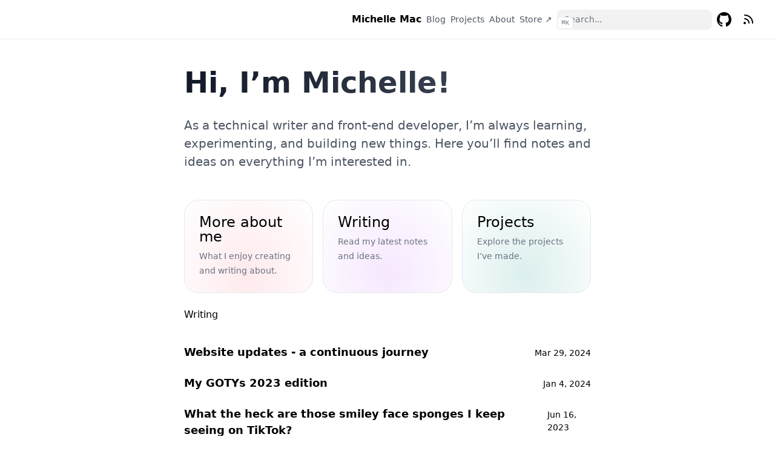

--- FILE ---
content_type: text/html; charset=UTF-8
request_url: https://heymichellemac.com/
body_size: 11302
content:
<!doctype html><html lang=en><head><meta name=generator content="Hugo 0.145.0"><meta charset=utf-8><meta name=viewport content="width=device-width,initial-scale=1"><meta name=robots content="index, follow"><link rel="icon shortcut" href=/favicon.ico sizes=32x32><link rel=icon href=/favicon.svg type=image/svg+xml><link rel=icon href=/favicon-dark.svg type=image/svg+xml media="(prefers-color-scheme: dark)"><link rel=icon href=/favicon-16x16.png type=image/png sizes=16x16><link rel=icon href=/favicon-32x32.png type=image/png sizes=32x32><link rel=apple-touch-icon href=/apple-touch-icon.png sizes=180x180><link fetchpriority=low href=/site.webmanifest rel=manifest><title>Michelle Mac</title>
<meta name=description content><link rel=canonical href=https://main--heymichellemac.netlify.app/ itemprop=url><meta property="og:title" content><meta property="og:description" content><meta property="og:type" content="website"><meta property="og:url" content="https://main--heymichellemac.netlify.app/"><meta itemprop=name content="Michelle Mac"><meta itemprop=description content="Hi, I’m Michelle! As a technical writer and front-end developer, I’m always learning, experimenting, and building new things. Here you’ll find notes and ideas on everything I’m interested in. More about me What I enjoy creating and writing about."><meta itemprop=datePublished content="2024-03-29T00:00:00+00:00"><meta itemprop=dateModified content="2024-03-29T00:00:00+00:00"><meta itemprop=wordCount content="143"><meta name=twitter:card content="summary"><meta name=twitter:title content="Michelle Mac"><meta name=twitter:description content="Hi, I’m Michelle! As a technical writer and front-end developer, I’m always learning, experimenting, and building new things. Here you’ll find notes and ideas on everything I’m interested in. More about me What I enjoy creating and writing about."><link rel=preload href=/css/compiled/main.min.9a2a4c6e602ce30f10fa86afbb1ce624db853742eeccc2e954764594ee62c18f.css as=style integrity="sha256-mipMbmAs4w8Q+oavuxzmJNuFN0LuzMLpVHZFlO5iwY8="><link href=/css/compiled/main.min.9a2a4c6e602ce30f10fa86afbb1ce624db853742eeccc2e954764594ee62c18f.css rel=stylesheet integrity="sha256-mipMbmAs4w8Q+oavuxzmJNuFN0LuzMLpVHZFlO5iwY8="><link href=/css/custom.min.3f6a34fd519a436533da7e89670d1e6301936b4a522de72a2527c52fa60db4fe.css rel=stylesheet integrity="sha256-P2o0/VGaQ2Uz2n6JZw0eYwGTa0pSLecqJSfFL6YNtP4="><script>const defaultTheme="system",setDarkTheme=()=>{document.documentElement.classList.add("dark"),document.documentElement.style.colorScheme="dark"},setLightTheme=()=>{document.documentElement.classList.remove("dark"),document.documentElement.style.colorScheme="light"};"color-theme"in localStorage?localStorage.getItem("color-theme")==="dark"?setDarkTheme():setLightTheme():(defaultTheme==="dark"?setDarkTheme():setLightTheme(),defaultTheme==="system"&&(window.matchMedia("(prefers-color-scheme: dark)").matches?setDarkTheme():setLightTheme()))</script></head><body dir=ltr><div class="nav-container hx-sticky hx-top-0 hx-z-20 hx-w-full hx-bg-transparent print:hx-hidden"><div class="nav-container-blur hx-pointer-events-none hx-absolute hx-z-[-1] hx-h-full hx-w-full hx-bg-white dark:hx-bg-dark hx-shadow-[0_2px_4px_rgba(0,0,0,.02),0_1px_0_rgba(0,0,0,.06)] contrast-more:hx-shadow-[0_0_0_1px_#000] dark:hx-shadow-[0_-1px_0_rgba(255,255,255,.1)_inset] contrast-more:dark:hx-shadow-[0_0_0_1px_#fff]"></div><nav class="hx-mx-auto hx-flex hx-items-center hx-justify-end hx-gap-2 hx-h-16 hx-px-6 hx-max-w-[90rem]"><a class="hx-flex hx-items-center hover:hx-opacity-75 ltr:hx-mr-auto rtl:hx-ml-auto" href=/><span class="hx-mr-2 hx-font-extrabold hx-inline hx-select-none" title="Michelle Mac">Michelle Mac</span>
</a><a title=Blog href=/blog class="hx-text-sm contrast-more:hx-text-gray-700 contrast-more:dark:hx-text-gray-100 hx-relative -hx-ml-2 hx-hidden hx-whitespace-nowrap hx-p-2 md:hx-inline-block hx-text-gray-600 hover:hx-text-gray-800 dark:hx-text-gray-400 dark:hover:hx-text-gray-200"><span class=hx-text-center>Blog</span>
</a><a title=Projects href=/projects class="hx-text-sm contrast-more:hx-text-gray-700 contrast-more:dark:hx-text-gray-100 hx-relative -hx-ml-2 hx-hidden hx-whitespace-nowrap hx-p-2 md:hx-inline-block hx-text-gray-600 hover:hx-text-gray-800 dark:hx-text-gray-400 dark:hover:hx-text-gray-200"><span class=hx-text-center>Projects</span>
</a><a title=About href=/about class="hx-text-sm contrast-more:hx-text-gray-700 contrast-more:dark:hx-text-gray-100 hx-relative -hx-ml-2 hx-hidden hx-whitespace-nowrap hx-p-2 md:hx-inline-block hx-text-gray-600 hover:hx-text-gray-800 dark:hx-text-gray-400 dark:hover:hx-text-gray-200"><span class=hx-text-center>About</span>
</a><a title="Store ↗" href=https://store.heymichellemac.com/ target=_blank rel=noreferrer class="hx-text-sm contrast-more:hx-text-gray-700 contrast-more:dark:hx-text-gray-100 hx-relative -hx-ml-2 hx-hidden hx-whitespace-nowrap hx-p-2 md:hx-inline-block hx-text-gray-600 hover:hx-text-gray-800 dark:hx-text-gray-400 dark:hover:hx-text-gray-200"><span class=hx-text-center>Store ↗</span></a><div class="search-wrapper hx-relative md:hx-w-64"><div class="hx-relative hx-flex hx-items-center hx-text-gray-900 contrast-more:hx-text-gray-800 dark:hx-text-gray-300 contrast-more:dark:hx-text-gray-300"><input placeholder=Search... class="search-input hx-block hx-w-full hx-appearance-none hx-rounded-lg hx-px-3 hx-py-2 hx-transition-colors hx-text-base hx-leading-tight md:hx-text-sm hx-bg-black/[.05] dark:hx-bg-gray-50/10 focus:hx-bg-white dark:focus:hx-bg-dark placeholder:hx-text-gray-500 dark:placeholder:hx-text-gray-400 contrast-more:hx-border contrast-more:hx-border-current" type=search spellcheck=false>
<kbd class="hx-absolute hx-my-1.5 hx-select-none ltr:hx-right-1.5 rtl:hx-left-1.5 hx-h-5 hx-rounded hx-bg-white hx-px-1.5 hx-font-mono hx-text-[10px] hx-font-medium hx-text-gray-500 hx-border dark:hx-border-gray-100/20 dark:hx-bg-dark/50 contrast-more:hx-border-current contrast-more:hx-text-current contrast-more:dark:hx-border-current hx-items-center hx-gap-1 hx-transition-opacity hx-pointer-events-none hx-hidden sm:hx-flex">CTRL K</kbd></div><div><ul class="search-results hextra-scrollbar hx-hidden hx-border hx-border-gray-200 hx-bg-white hx-text-gray-100 dark:hx-border-neutral-800 dark:hx-bg-neutral-900 hx-absolute hx-top-full hx-z-20 hx-mt-2 hx-overflow-auto hx-overscroll-contain hx-rounded-xl hx-py-2.5 hx-shadow-xl hx-max-h-[min(calc(50vh-11rem-env(safe-area-inset-bottom)),400px)] md:hx-max-h-[min(calc(100vh-5rem-env(safe-area-inset-bottom)),400px)] hx-inset-x-0 ltr:md:hx-left-auto rtl:md:hx-right-auto contrast-more:hx-border contrast-more:hx-border-gray-900 contrast-more:dark:hx-border-gray-50 hx-w-screen hx-min-h-[100px] hx-max-w-[min(calc(100vw-2rem),calc(100%+20rem))]" style="transition:max-height .2s ease 0s"></ul></div></div><a class="hx-p-2 hx-text-current" target=_blank rel=noreferrer href=https://github.com/heymichellemac title=GitHub><svg height="24" fill="currentcolor" viewBox="3 3 18 18"><path d="M12 3C7.0275 3 3 7.12937 3 12.2276c0 4.0833 2.57625 7.5321 6.15374 8.7548C9.60374 21.0631 9.77249 20.7863 9.77249 20.5441 9.77249 20.3249 9.76125 19.5982 9.76125 18.8254 7.5 19.2522 6.915 18.2602 6.735 17.7412 6.63375 17.4759 6.19499 16.6569 5.8125 16.4378 5.4975 16.2647 5.0475 15.838 5.80124 15.8264 6.51 15.8149 7.01625 16.4954 7.18499 16.7723 7.99499 18.1679 9.28875 17.7758 9.80625 17.5335 9.885 16.9337 10.1212 16.53 10.38 16.2993 8.3775 16.0687 6.285 15.2728 6.285 11.7432c0-1.0035.34875-1.834.92249-2.47994C7.1175 9.03257 6.8025 8.08674 7.2975 6.81794c0 0 .753749999999999-.24223 2.47499.94583.72001-.20762 1.48501-.31143 2.25001-.31143C12.7875 7.45234 13.5525 7.55615 14.2725 7.76377c1.7212-1.19959 2.475-.94583 2.475-.94583C17.2424 8.08674 16.9275 9.03257 16.8375 9.26326 17.4113 9.9092 17.76 10.7281 17.76 11.7432c0 3.5411-2.1037 4.3255-4.1063 4.5561C13.98 16.5877 14.2613 17.1414 14.2613 18.0065 14.2613 19.2407 14.25 20.2326 14.25 20.5441 14.25 20.7863 14.4188 21.0746 14.8688 20.9824 16.6554 20.364 18.2079 19.1866 19.3078 17.6162c1.0999-1.5705 1.6917-3.4551 1.6922-5.3886C21 7.12937 16.9725 3 12 3z"/></svg>
<span class=hx-sr-only>GitHub</span>
</a><a class="hx-p-2 hx-text-current" href=/index.xml title=RSS><svg height="24" fill="none" viewBox="0 0 24 24" stroke-width="2" stroke="currentcolor" aria-hidden="true"><path stroke-linecap="round" stroke-linejoin="round" d="M6 5c7.18.0 13 5.82 13 13M6 11a7 7 0 017 7m-6 0a1 1 0 11-2 0 1 1 0 012 0z"/></svg><span class=hx-sr-only>RSS</span>
</a><button type=button aria-label=Menu class="hamburger-menu -hx-mr-2 hx-rounded hx-p-2 active:hx-bg-gray-400/20 md:hx-hidden"><svg height="24" fill="none" viewBox="0 0 24 24" stroke="currentcolor"><g><path stroke-linecap="round" stroke-linejoin="round" stroke-width="2" d="M4 8H20"/></g><g><path stroke-linecap="round" stroke-linejoin="round" stroke-width="2" d="M4 16H20"/></g></svg></button></nav></div><div class='hx-mx-auto hx-flex hx-max-w-[90rem]'><div class="mobile-menu-overlay [transition:background-color_1.5s_ease] hx-fixed hx-inset-0 hx-z-10 hx-bg-black/80 dark:hx-bg-black/60 hx-hidden"></div><aside class="sidebar-container hx-flex hx-flex-col print:hx-hidden md:hx-top-16 md:hx-shrink-0 md:hx-w-64 md:hx-self-start max-md:[transform:translate3d(0,-100%,0)] md:hx-hidden xl:hx-block"><div class="hx-px-4 hx-pt-4 md:hx-hidden"><div class="search-wrapper hx-relative md:hx-w-64"><div class="hx-relative hx-flex hx-items-center hx-text-gray-900 contrast-more:hx-text-gray-800 dark:hx-text-gray-300 contrast-more:dark:hx-text-gray-300"><input placeholder=Search... class="search-input hx-block hx-w-full hx-appearance-none hx-rounded-lg hx-px-3 hx-py-2 hx-transition-colors hx-text-base hx-leading-tight md:hx-text-sm hx-bg-black/[.05] dark:hx-bg-gray-50/10 focus:hx-bg-white dark:focus:hx-bg-dark placeholder:hx-text-gray-500 dark:placeholder:hx-text-gray-400 contrast-more:hx-border contrast-more:hx-border-current" type=search spellcheck=false>
<kbd class="hx-absolute hx-my-1.5 hx-select-none ltr:hx-right-1.5 rtl:hx-left-1.5 hx-h-5 hx-rounded hx-bg-white hx-px-1.5 hx-font-mono hx-text-[10px] hx-font-medium hx-text-gray-500 hx-border dark:hx-border-gray-100/20 dark:hx-bg-dark/50 contrast-more:hx-border-current contrast-more:hx-text-current contrast-more:dark:hx-border-current hx-items-center hx-gap-1 hx-transition-opacity hx-pointer-events-none hx-hidden sm:hx-flex">CTRL K</kbd></div><div><ul class="search-results hextra-scrollbar hx-hidden hx-border hx-border-gray-200 hx-bg-white hx-text-gray-100 dark:hx-border-neutral-800 dark:hx-bg-neutral-900 hx-absolute hx-top-full hx-z-20 hx-mt-2 hx-overflow-auto hx-overscroll-contain hx-rounded-xl hx-py-2.5 hx-shadow-xl hx-max-h-[min(calc(50vh-11rem-env(safe-area-inset-bottom)),400px)] md:hx-max-h-[min(calc(100vh-5rem-env(safe-area-inset-bottom)),400px)] hx-inset-x-0 ltr:md:hx-left-auto rtl:md:hx-right-auto contrast-more:hx-border contrast-more:hx-border-gray-900 contrast-more:dark:hx-border-gray-50 hx-w-screen hx-min-h-[100px] hx-max-w-[min(calc(100vw-2rem),calc(100%+20rem))]" style="transition:max-height .2s ease 0s"></ul></div></div></div><div class="hextra-scrollbar hx-overflow-y-auto hx-overflow-x-hidden hx-p-4 hx-grow md:hx-h-[calc(100vh-var(--navbar-height)-var(--menu-height))]"><ul class="hx-flex hx-flex-col hx-gap-1 md:hx-hidden"><li><a class="hx-flex hx-items-center hx-justify-between hx-gap-2 hx-cursor-pointer hx-rounded hx-px-2 hx-py-1.5 hx-text-sm hx-transition-colors [-webkit-tap-highlight-color:transparent] [-webkit-touch-callout:none] [word-break:break-word]
hx-text-gray-500 hover:hx-bg-gray-100 hover:hx-text-gray-900 contrast-more:hx-border contrast-more:hx-border-transparent contrast-more:hx-text-gray-900 contrast-more:hover:hx-border-gray-900 dark:hx-text-neutral-400 dark:hover:hx-bg-primary-100/5 dark:hover:hx-text-gray-50 contrast-more:dark:hx-text-gray-50 contrast-more:dark:hover:hx-border-gray-50" href=/blog/>Blog
<span class=hextra-sidebar-collapsible-button><svg fill="none" viewBox="0 0 24 24" stroke="currentcolor" class="hx-h-[18px] hx-min-w-[18px] hx-rounded-sm hx-p-0.5 hover:hx-bg-gray-800/5 dark:hover:hx-bg-gray-100/5"><path stroke-linecap="round" stroke-linejoin="round" stroke-width="2" d="M9 5l7 7-7 7" class="hx-origin-center hx-transition-transform rtl:-hx-rotate-180"/></svg></span></a><div class="ltr:hx-pr-0 hx-overflow-hidden"><ul class='hx-relative hx-flex hx-flex-col hx-gap-1 before:hx-absolute before:hx-inset-y-1 before:hx-w-px before:hx-bg-gray-200 before:hx-content-[""] ltr:hx-ml-3 ltr:hx-pl-3 ltr:before:hx-left-0 rtl:hx-mr-3 rtl:hx-pr-3 rtl:before:hx-right-0 dark:before:hx-bg-neutral-800'><li class="hx-flex hx-flex-col"><a class="hx-flex hx-items-center hx-justify-between hx-gap-2 hx-cursor-pointer hx-rounded hx-px-2 hx-py-1.5 hx-text-sm hx-transition-colors [-webkit-tap-highlight-color:transparent] [-webkit-touch-callout:none] [word-break:break-word]
hx-text-gray-500 hover:hx-bg-gray-100 hover:hx-text-gray-900 contrast-more:hx-border contrast-more:hx-border-transparent contrast-more:hx-text-gray-900 contrast-more:hover:hx-border-gray-900 dark:hx-text-neutral-400 dark:hover:hx-bg-primary-100/5 dark:hover:hx-text-gray-50 contrast-more:dark:hx-text-gray-50 contrast-more:dark:hover:hx-border-gray-50" href=/blog/2024/website-updates/>Website updates - a continuous journey</a></li><li class="hx-flex hx-flex-col"><a class="hx-flex hx-items-center hx-justify-between hx-gap-2 hx-cursor-pointer hx-rounded hx-px-2 hx-py-1.5 hx-text-sm hx-transition-colors [-webkit-tap-highlight-color:transparent] [-webkit-touch-callout:none] [word-break:break-word]
hx-text-gray-500 hover:hx-bg-gray-100 hover:hx-text-gray-900 contrast-more:hx-border contrast-more:hx-border-transparent contrast-more:hx-text-gray-900 contrast-more:hover:hx-border-gray-900 dark:hx-text-neutral-400 dark:hover:hx-bg-primary-100/5 dark:hover:hx-text-gray-50 contrast-more:dark:hx-text-gray-50 contrast-more:dark:hover:hx-border-gray-50" href=/blog/2024/goty-2023/>My GOTYs 2023 edition</a></li><li class="hx-flex hx-flex-col"><a class="hx-flex hx-items-center hx-justify-between hx-gap-2 hx-cursor-pointer hx-rounded hx-px-2 hx-py-1.5 hx-text-sm hx-transition-colors [-webkit-tap-highlight-color:transparent] [-webkit-touch-callout:none] [word-break:break-word]
hx-text-gray-500 hover:hx-bg-gray-100 hover:hx-text-gray-900 contrast-more:hx-border contrast-more:hx-border-transparent contrast-more:hx-text-gray-900 contrast-more:hover:hx-border-gray-900 dark:hx-text-neutral-400 dark:hover:hx-bg-primary-100/5 dark:hover:hx-text-gray-50 contrast-more:dark:hx-text-gray-50 contrast-more:dark:hover:hx-border-gray-50" href=/blog/2023/06/scrub-daddy/>What the heck are those smiley face sponges I keep seeing on TikTok?</a></li><li class="hx-flex hx-flex-col"><a class="hx-flex hx-items-center hx-justify-between hx-gap-2 hx-cursor-pointer hx-rounded hx-px-2 hx-py-1.5 hx-text-sm hx-transition-colors [-webkit-tap-highlight-color:transparent] [-webkit-touch-callout:none] [word-break:break-word]
hx-text-gray-500 hover:hx-bg-gray-100 hover:hx-text-gray-900 contrast-more:hx-border contrast-more:hx-border-transparent contrast-more:hx-text-gray-900 contrast-more:hover:hx-border-gray-900 dark:hx-text-neutral-400 dark:hover:hx-bg-primary-100/5 dark:hover:hx-text-gray-50 contrast-more:dark:hx-text-gray-50 contrast-more:dark:hover:hx-border-gray-50" href=/blog/2023/05/cozy-games/>Doing nothing but playing cozy games</a></li><li class="hx-flex hx-flex-col"><a class="hx-flex hx-items-center hx-justify-between hx-gap-2 hx-cursor-pointer hx-rounded hx-px-2 hx-py-1.5 hx-text-sm hx-transition-colors [-webkit-tap-highlight-color:transparent] [-webkit-touch-callout:none] [word-break:break-word]
hx-text-gray-500 hover:hx-bg-gray-100 hover:hx-text-gray-900 contrast-more:hx-border contrast-more:hx-border-transparent contrast-more:hx-text-gray-900 contrast-more:hover:hx-border-gray-900 dark:hx-text-neutral-400 dark:hover:hx-bg-primary-100/5 dark:hover:hx-text-gray-50 contrast-more:dark:hx-text-gray-50 contrast-more:dark:hover:hx-border-gray-50" href=/blog/2023/05/song-exploder/>Song exploder but for x</a></li><li class="hx-flex hx-flex-col"><a class="hx-flex hx-items-center hx-justify-between hx-gap-2 hx-cursor-pointer hx-rounded hx-px-2 hx-py-1.5 hx-text-sm hx-transition-colors [-webkit-tap-highlight-color:transparent] [-webkit-touch-callout:none] [word-break:break-word]
hx-text-gray-500 hover:hx-bg-gray-100 hover:hx-text-gray-900 contrast-more:hx-border contrast-more:hx-border-transparent contrast-more:hx-text-gray-900 contrast-more:hover:hx-border-gray-900 dark:hx-text-neutral-400 dark:hover:hx-bg-primary-100/5 dark:hover:hx-text-gray-50 contrast-more:dark:hx-text-gray-50 contrast-more:dark:hover:hx-border-gray-50" href=/blog/2023/04/collage/>The fun world of collage</a></li><li class="hx-flex hx-flex-col"><a class="hx-flex hx-items-center hx-justify-between hx-gap-2 hx-cursor-pointer hx-rounded hx-px-2 hx-py-1.5 hx-text-sm hx-transition-colors [-webkit-tap-highlight-color:transparent] [-webkit-touch-callout:none] [word-break:break-word]
hx-text-gray-500 hover:hx-bg-gray-100 hover:hx-text-gray-900 contrast-more:hx-border contrast-more:hx-border-transparent contrast-more:hx-text-gray-900 contrast-more:hover:hx-border-gray-900 dark:hx-text-neutral-400 dark:hover:hx-bg-primary-100/5 dark:hover:hx-text-gray-50 contrast-more:dark:hx-text-gray-50 contrast-more:dark:hover:hx-border-gray-50" href=/blog/2023/04/pop-algorithm-bubble/>How to stay creative - pop your algorithm bubble</a></li><li class="hx-flex hx-flex-col"><a class="hx-flex hx-items-center hx-justify-between hx-gap-2 hx-cursor-pointer hx-rounded hx-px-2 hx-py-1.5 hx-text-sm hx-transition-colors [-webkit-tap-highlight-color:transparent] [-webkit-touch-callout:none] [word-break:break-word]
hx-text-gray-500 hover:hx-bg-gray-100 hover:hx-text-gray-900 contrast-more:hx-border contrast-more:hx-border-transparent contrast-more:hx-text-gray-900 contrast-more:hover:hx-border-gray-900 dark:hx-text-neutral-400 dark:hover:hx-bg-primary-100/5 dark:hover:hx-text-gray-50 contrast-more:dark:hx-text-gray-50 contrast-more:dark:hover:hx-border-gray-50" href=/blog/2023/03/distil-what-you-learn/>A simple format to distil what you learn</a></li><li class="hx-flex hx-flex-col"><a class="hx-flex hx-items-center hx-justify-between hx-gap-2 hx-cursor-pointer hx-rounded hx-px-2 hx-py-1.5 hx-text-sm hx-transition-colors [-webkit-tap-highlight-color:transparent] [-webkit-touch-callout:none] [word-break:break-word]
hx-text-gray-500 hover:hx-bg-gray-100 hover:hx-text-gray-900 contrast-more:hx-border contrast-more:hx-border-transparent contrast-more:hx-text-gray-900 contrast-more:hover:hx-border-gray-900 dark:hx-text-neutral-400 dark:hover:hx-bg-primary-100/5 dark:hover:hx-text-gray-50 contrast-more:dark:hx-text-gray-50 contrast-more:dark:hover:hx-border-gray-50" href=/blog/2023/03/desire-to-document/>The desire to document and collect</a></li><li class="hx-flex hx-flex-col"><a class="hx-flex hx-items-center hx-justify-between hx-gap-2 hx-cursor-pointer hx-rounded hx-px-2 hx-py-1.5 hx-text-sm hx-transition-colors [-webkit-tap-highlight-color:transparent] [-webkit-touch-callout:none] [word-break:break-word]
hx-text-gray-500 hover:hx-bg-gray-100 hover:hx-text-gray-900 contrast-more:hx-border contrast-more:hx-border-transparent contrast-more:hx-text-gray-900 contrast-more:hover:hx-border-gray-900 dark:hx-text-neutral-400 dark:hover:hx-bg-primary-100/5 dark:hover:hx-text-gray-50 contrast-more:dark:hx-text-gray-50 contrast-more:dark:hover:hx-border-gray-50" href=/blog/2023/03/ux-of-road-signs/>What's the deal with road signs anyway?</a></li><li class="hx-flex hx-flex-col"><a class="hx-flex hx-items-center hx-justify-between hx-gap-2 hx-cursor-pointer hx-rounded hx-px-2 hx-py-1.5 hx-text-sm hx-transition-colors [-webkit-tap-highlight-color:transparent] [-webkit-touch-callout:none] [word-break:break-word]
hx-text-gray-500 hover:hx-bg-gray-100 hover:hx-text-gray-900 contrast-more:hx-border contrast-more:hx-border-transparent contrast-more:hx-text-gray-900 contrast-more:hover:hx-border-gray-900 dark:hx-text-neutral-400 dark:hover:hx-bg-primary-100/5 dark:hover:hx-text-gray-50 contrast-more:dark:hx-text-gray-50 contrast-more:dark:hover:hx-border-gray-50" href=/blog/2023/02/color-in-better-call-saul/>The use of color in Better Call Saul</a></li><li class="hx-flex hx-flex-col"><a class="hx-flex hx-items-center hx-justify-between hx-gap-2 hx-cursor-pointer hx-rounded hx-px-2 hx-py-1.5 hx-text-sm hx-transition-colors [-webkit-tap-highlight-color:transparent] [-webkit-touch-callout:none] [word-break:break-word]
hx-text-gray-500 hover:hx-bg-gray-100 hover:hx-text-gray-900 contrast-more:hx-border contrast-more:hx-border-transparent contrast-more:hx-text-gray-900 contrast-more:hover:hx-border-gray-900 dark:hx-text-neutral-400 dark:hover:hx-bg-primary-100/5 dark:hover:hx-text-gray-50 contrast-more:dark:hx-text-gray-50 contrast-more:dark:hover:hx-border-gray-50" href=/blog/2023/02/distractions/>When eliminating distractions is a bad thing</a></li><li class="hx-flex hx-flex-col"><a class="hx-flex hx-items-center hx-justify-between hx-gap-2 hx-cursor-pointer hx-rounded hx-px-2 hx-py-1.5 hx-text-sm hx-transition-colors [-webkit-tap-highlight-color:transparent] [-webkit-touch-callout:none] [word-break:break-word]
hx-text-gray-500 hover:hx-bg-gray-100 hover:hx-text-gray-900 contrast-more:hx-border contrast-more:hx-border-transparent contrast-more:hx-text-gray-900 contrast-more:hover:hx-border-gray-900 dark:hx-text-neutral-400 dark:hover:hx-bg-primary-100/5 dark:hover:hx-text-gray-50 contrast-more:dark:hx-text-gray-50 contrast-more:dark:hover:hx-border-gray-50" href=/blog/2023/02/car-buttons/>Button or no button?</a></li><li class="hx-flex hx-flex-col"><a class="hx-flex hx-items-center hx-justify-between hx-gap-2 hx-cursor-pointer hx-rounded hx-px-2 hx-py-1.5 hx-text-sm hx-transition-colors [-webkit-tap-highlight-color:transparent] [-webkit-touch-callout:none] [word-break:break-word]
hx-text-gray-500 hover:hx-bg-gray-100 hover:hx-text-gray-900 contrast-more:hx-border contrast-more:hx-border-transparent contrast-more:hx-text-gray-900 contrast-more:hover:hx-border-gray-900 dark:hx-text-neutral-400 dark:hover:hx-bg-primary-100/5 dark:hover:hx-text-gray-50 contrast-more:dark:hx-text-gray-50 contrast-more:dark:hover:hx-border-gray-50" href=/blog/2023/01/water-bottle/>Do you need an emotional support water bottle?</a></li><li class="hx-flex hx-flex-col"><a class="hx-flex hx-items-center hx-justify-between hx-gap-2 hx-cursor-pointer hx-rounded hx-px-2 hx-py-1.5 hx-text-sm hx-transition-colors [-webkit-tap-highlight-color:transparent] [-webkit-touch-callout:none] [word-break:break-word]
hx-text-gray-500 hover:hx-bg-gray-100 hover:hx-text-gray-900 contrast-more:hx-border contrast-more:hx-border-transparent contrast-more:hx-text-gray-900 contrast-more:hover:hx-border-gray-900 dark:hx-text-neutral-400 dark:hover:hx-bg-primary-100/5 dark:hover:hx-text-gray-50 contrast-more:dark:hx-text-gray-50 contrast-more:dark:hover:hx-border-gray-50" href=/blog/2023/01/notice-world-around/>A creative's secret power up - the power of noticing</a></li><li class="hx-flex hx-flex-col"><a class="hx-flex hx-items-center hx-justify-between hx-gap-2 hx-cursor-pointer hx-rounded hx-px-2 hx-py-1.5 hx-text-sm hx-transition-colors [-webkit-tap-highlight-color:transparent] [-webkit-touch-callout:none] [word-break:break-word]
hx-text-gray-500 hover:hx-bg-gray-100 hover:hx-text-gray-900 contrast-more:hx-border contrast-more:hx-border-transparent contrast-more:hx-text-gray-900 contrast-more:hover:hx-border-gray-900 dark:hx-text-neutral-400 dark:hover:hx-bg-primary-100/5 dark:hover:hx-text-gray-50 contrast-more:dark:hx-text-gray-50 contrast-more:dark:hover:hx-border-gray-50" href=/blog/2023/01/digital-hoarder/>Help! I'm a digital hoarder</a></li><li class="hx-flex hx-flex-col"><a class="hx-flex hx-items-center hx-justify-between hx-gap-2 hx-cursor-pointer hx-rounded hx-px-2 hx-py-1.5 hx-text-sm hx-transition-colors [-webkit-tap-highlight-color:transparent] [-webkit-touch-callout:none] [word-break:break-word]
hx-text-gray-500 hover:hx-bg-gray-100 hover:hx-text-gray-900 contrast-more:hx-border contrast-more:hx-border-transparent contrast-more:hx-text-gray-900 contrast-more:hover:hx-border-gray-900 dark:hx-text-neutral-400 dark:hover:hx-bg-primary-100/5 dark:hover:hx-text-gray-50 contrast-more:dark:hx-text-gray-50 contrast-more:dark:hover:hx-border-gray-50" href=/blog/2023/01/drawing-digitally/>How to get started learning to draw with an iPad and Apple Pencil</a></li><li class="hx-flex hx-flex-col"><a class="hx-flex hx-items-center hx-justify-between hx-gap-2 hx-cursor-pointer hx-rounded hx-px-2 hx-py-1.5 hx-text-sm hx-transition-colors [-webkit-tap-highlight-color:transparent] [-webkit-touch-callout:none] [word-break:break-word]
hx-text-gray-500 hover:hx-bg-gray-100 hover:hx-text-gray-900 contrast-more:hx-border contrast-more:hx-border-transparent contrast-more:hx-text-gray-900 contrast-more:hover:hx-border-gray-900 dark:hx-text-neutral-400 dark:hover:hx-bg-primary-100/5 dark:hover:hx-text-gray-50 contrast-more:dark:hx-text-gray-50 contrast-more:dark:hover:hx-border-gray-50" href=/blog/2022/10/embedded-queries-obsidian/>How I Use Embedded Queries In Obsidian To Simplify My Note Management</a></li><li class="hx-flex hx-flex-col"><a class="hx-flex hx-items-center hx-justify-between hx-gap-2 hx-cursor-pointer hx-rounded hx-px-2 hx-py-1.5 hx-text-sm hx-transition-colors [-webkit-tap-highlight-color:transparent] [-webkit-touch-callout:none] [word-break:break-word]
hx-text-gray-500 hover:hx-bg-gray-100 hover:hx-text-gray-900 contrast-more:hx-border contrast-more:hx-border-transparent contrast-more:hx-text-gray-900 contrast-more:hover:hx-border-gray-900 dark:hx-text-neutral-400 dark:hover:hx-bg-primary-100/5 dark:hover:hx-text-gray-50 contrast-more:dark:hx-text-gray-50 contrast-more:dark:hover:hx-border-gray-50" href=/blog/2022/10/digital-life-building-second-brain/>How I Reframed My Digital Life After Reading Building a Second Brain</a></li><li class="hx-flex hx-flex-col"><a class="hx-flex hx-items-center hx-justify-between hx-gap-2 hx-cursor-pointer hx-rounded hx-px-2 hx-py-1.5 hx-text-sm hx-transition-colors [-webkit-tap-highlight-color:transparent] [-webkit-touch-callout:none] [word-break:break-word]
hx-text-gray-500 hover:hx-bg-gray-100 hover:hx-text-gray-900 contrast-more:hx-border contrast-more:hx-border-transparent contrast-more:hx-text-gray-900 contrast-more:hover:hx-border-gray-900 dark:hx-text-neutral-400 dark:hover:hx-bg-primary-100/5 dark:hover:hx-text-gray-50 contrast-more:dark:hx-text-gray-50 contrast-more:dark:hover:hx-border-gray-50" href=/blog/2022/09/twitter-bookmarks/>Here's How To Get Your Bookmarks Out Of Twitter And Actually Use Them</a></li><li class="hx-flex hx-flex-col"><a class="hx-flex hx-items-center hx-justify-between hx-gap-2 hx-cursor-pointer hx-rounded hx-px-2 hx-py-1.5 hx-text-sm hx-transition-colors [-webkit-tap-highlight-color:transparent] [-webkit-touch-callout:none] [word-break:break-word]
hx-text-gray-500 hover:hx-bg-gray-100 hover:hx-text-gray-900 contrast-more:hx-border contrast-more:hx-border-transparent contrast-more:hx-text-gray-900 contrast-more:hover:hx-border-gray-900 dark:hx-text-neutral-400 dark:hover:hx-bg-primary-100/5 dark:hover:hx-text-gray-50 contrast-more:dark:hx-text-gray-50 contrast-more:dark:hover:hx-border-gray-50" href=/blog/2022/09/bullet-journal-practices/>5 Practices I Follow Consistently After Reading The Bullet Journal Method</a></li><li class="hx-flex hx-flex-col"><a class="hx-flex hx-items-center hx-justify-between hx-gap-2 hx-cursor-pointer hx-rounded hx-px-2 hx-py-1.5 hx-text-sm hx-transition-colors [-webkit-tap-highlight-color:transparent] [-webkit-touch-callout:none] [word-break:break-word]
hx-text-gray-500 hover:hx-bg-gray-100 hover:hx-text-gray-900 contrast-more:hx-border contrast-more:hx-border-transparent contrast-more:hx-text-gray-900 contrast-more:hover:hx-border-gray-900 dark:hx-text-neutral-400 dark:hover:hx-bg-primary-100/5 dark:hover:hx-text-gray-50 contrast-more:dark:hx-text-gray-50 contrast-more:dark:hover:hx-border-gray-50" href=/blog/2022/07/managing-todoist/>How I Use Todoist As A Creative To Manage My Work And Get More Done</a></li><li class="hx-flex hx-flex-col"><a class="hx-flex hx-items-center hx-justify-between hx-gap-2 hx-cursor-pointer hx-rounded hx-px-2 hx-py-1.5 hx-text-sm hx-transition-colors [-webkit-tap-highlight-color:transparent] [-webkit-touch-callout:none] [word-break:break-word]
hx-text-gray-500 hover:hx-bg-gray-100 hover:hx-text-gray-900 contrast-more:hx-border contrast-more:hx-border-transparent contrast-more:hx-text-gray-900 contrast-more:hover:hx-border-gray-900 dark:hx-text-neutral-400 dark:hover:hx-bg-primary-100/5 dark:hover:hx-text-gray-50 contrast-more:dark:hx-text-gray-50 contrast-more:dark:hover:hx-border-gray-50" href=/blog/2022/07/documentation/>RTFM! Users Won't Read Your Documentation, Here's A Better Approach</a></li><li class="hx-flex hx-flex-col"><a class="hx-flex hx-items-center hx-justify-between hx-gap-2 hx-cursor-pointer hx-rounded hx-px-2 hx-py-1.5 hx-text-sm hx-transition-colors [-webkit-tap-highlight-color:transparent] [-webkit-touch-callout:none] [word-break:break-word]
hx-text-gray-500 hover:hx-bg-gray-100 hover:hx-text-gray-900 contrast-more:hx-border contrast-more:hx-border-transparent contrast-more:hx-text-gray-900 contrast-more:hover:hx-border-gray-900 dark:hx-text-neutral-400 dark:hover:hx-bg-primary-100/5 dark:hover:hx-text-gray-50 contrast-more:dark:hx-text-gray-50 contrast-more:dark:hover:hx-border-gray-50" href=/blog/2022/07/notebook-creativity/>Here's Why the Notebook Is the Ultimate Tool for Creativity</a></li><li class="hx-flex hx-flex-col"><a class="hx-flex hx-items-center hx-justify-between hx-gap-2 hx-cursor-pointer hx-rounded hx-px-2 hx-py-1.5 hx-text-sm hx-transition-colors [-webkit-tap-highlight-color:transparent] [-webkit-touch-callout:none] [word-break:break-word]
hx-text-gray-500 hover:hx-bg-gray-100 hover:hx-text-gray-900 contrast-more:hx-border contrast-more:hx-border-transparent contrast-more:hx-text-gray-900 contrast-more:hover:hx-border-gray-900 dark:hx-text-neutral-400 dark:hover:hx-bg-primary-100/5 dark:hover:hx-text-gray-50 contrast-more:dark:hx-text-gray-50 contrast-more:dark:hover:hx-border-gray-50" href=/blog/2022/07/essay-self-care-for-creatives/>Managing Burnout Is A Life-Long Journey, That's Why I'm Prioritizing Self-Care</a></li><li class="hx-flex hx-flex-col"><a class="hx-flex hx-items-center hx-justify-between hx-gap-2 hx-cursor-pointer hx-rounded hx-px-2 hx-py-1.5 hx-text-sm hx-transition-colors [-webkit-tap-highlight-color:transparent] [-webkit-touch-callout:none] [word-break:break-word]
hx-text-gray-500 hover:hx-bg-gray-100 hover:hx-text-gray-900 contrast-more:hx-border contrast-more:hx-border-transparent contrast-more:hx-text-gray-900 contrast-more:hover:hx-border-gray-900 dark:hx-text-neutral-400 dark:hover:hx-bg-primary-100/5 dark:hover:hx-text-gray-50 contrast-more:dark:hx-text-gray-50 contrast-more:dark:hover:hx-border-gray-50" href=/blog/2022/06/essay-gamify-habits/>I Use These Tools to Gamify My Habits so I Can Stay Creative and Healthy</a></li><li class="hx-flex hx-flex-col"><a class="hx-flex hx-items-center hx-justify-between hx-gap-2 hx-cursor-pointer hx-rounded hx-px-2 hx-py-1.5 hx-text-sm hx-transition-colors [-webkit-tap-highlight-color:transparent] [-webkit-touch-callout:none] [word-break:break-word]
hx-text-gray-500 hover:hx-bg-gray-100 hover:hx-text-gray-900 contrast-more:hx-border contrast-more:hx-border-transparent contrast-more:hx-text-gray-900 contrast-more:hover:hx-border-gray-900 dark:hx-text-neutral-400 dark:hover:hx-bg-primary-100/5 dark:hover:hx-text-gray-50 contrast-more:dark:hx-text-gray-50 contrast-more:dark:hover:hx-border-gray-50" href=/blog/2022/05/essay-listen-for-signal/>Are You Following Your Life Signals? Here's A Framework To Help You</a></li><li class="hx-flex hx-flex-col"><a class="hx-flex hx-items-center hx-justify-between hx-gap-2 hx-cursor-pointer hx-rounded hx-px-2 hx-py-1.5 hx-text-sm hx-transition-colors [-webkit-tap-highlight-color:transparent] [-webkit-touch-callout:none] [word-break:break-word]
hx-text-gray-500 hover:hx-bg-gray-100 hover:hx-text-gray-900 contrast-more:hx-border contrast-more:hx-border-transparent contrast-more:hx-text-gray-900 contrast-more:hover:hx-border-gray-900 dark:hx-text-neutral-400 dark:hover:hx-bg-primary-100/5 dark:hover:hx-text-gray-50 contrast-more:dark:hx-text-gray-50 contrast-more:dark:hover:hx-border-gray-50" href=/blog/2022/05/essay-how-i-consume-content/>How I Consume Content To Build A Massively Helpful Vault Of Knowledge</a></li><li class="hx-flex hx-flex-col"><a class="hx-flex hx-items-center hx-justify-between hx-gap-2 hx-cursor-pointer hx-rounded hx-px-2 hx-py-1.5 hx-text-sm hx-transition-colors [-webkit-tap-highlight-color:transparent] [-webkit-touch-callout:none] [word-break:break-word]
hx-text-gray-500 hover:hx-bg-gray-100 hover:hx-text-gray-900 contrast-more:hx-border contrast-more:hx-border-transparent contrast-more:hx-text-gray-900 contrast-more:hover:hx-border-gray-900 dark:hx-text-neutral-400 dark:hover:hx-bg-primary-100/5 dark:hover:hx-text-gray-50 contrast-more:dark:hx-text-gray-50 contrast-more:dark:hover:hx-border-gray-50" href=/blog/2022/05/obsidian-actionable-content/>How I Use Obsidian To Take Action On The Content I Consume</a></li><li class="hx-flex hx-flex-col"><a class="hx-flex hx-items-center hx-justify-between hx-gap-2 hx-cursor-pointer hx-rounded hx-px-2 hx-py-1.5 hx-text-sm hx-transition-colors [-webkit-tap-highlight-color:transparent] [-webkit-touch-callout:none] [word-break:break-word]
hx-text-gray-500 hover:hx-bg-gray-100 hover:hx-text-gray-900 contrast-more:hx-border contrast-more:hx-border-transparent contrast-more:hx-text-gray-900 contrast-more:hover:hx-border-gray-900 dark:hx-text-neutral-400 dark:hover:hx-bg-primary-100/5 dark:hover:hx-text-gray-50 contrast-more:dark:hx-text-gray-50 contrast-more:dark:hover:hx-border-gray-50" href=/blog/2022/04/how-i-publish-my-newsletter/>This Is How I Publish My Newsletter Every Week Without Fail</a></li><li class="hx-flex hx-flex-col"><a class="hx-flex hx-items-center hx-justify-between hx-gap-2 hx-cursor-pointer hx-rounded hx-px-2 hx-py-1.5 hx-text-sm hx-transition-colors [-webkit-tap-highlight-color:transparent] [-webkit-touch-callout:none] [word-break:break-word]
hx-text-gray-500 hover:hx-bg-gray-100 hover:hx-text-gray-900 contrast-more:hx-border contrast-more:hx-border-transparent contrast-more:hx-text-gray-900 contrast-more:hover:hx-border-gray-900 dark:hx-text-neutral-400 dark:hover:hx-bg-primary-100/5 dark:hover:hx-text-gray-50 contrast-more:dark:hx-text-gray-50 contrast-more:dark:hover:hx-border-gray-50" href=/blog/2022/04/improve-landing-page-design/>This 10 Step Checklist Will Instantly Improve Your Landing Page Design</a></li><li class="hx-flex hx-flex-col"><a class="hx-flex hx-items-center hx-justify-between hx-gap-2 hx-cursor-pointer hx-rounded hx-px-2 hx-py-1.5 hx-text-sm hx-transition-colors [-webkit-tap-highlight-color:transparent] [-webkit-touch-callout:none] [word-break:break-word]
hx-text-gray-500 hover:hx-bg-gray-100 hover:hx-text-gray-900 contrast-more:hx-border contrast-more:hx-border-transparent contrast-more:hx-text-gray-900 contrast-more:hover:hx-border-gray-900 dark:hx-text-neutral-400 dark:hover:hx-bg-primary-100/5 dark:hover:hx-text-gray-50 contrast-more:dark:hx-text-gray-50 contrast-more:dark:hover:hx-border-gray-50" href=/blog/2022/04/essay-plan-your-day/>Why You Should Plan Your Day Ahead Of Time</a></li><li class="hx-flex hx-flex-col"><a class="hx-flex hx-items-center hx-justify-between hx-gap-2 hx-cursor-pointer hx-rounded hx-px-2 hx-py-1.5 hx-text-sm hx-transition-colors [-webkit-tap-highlight-color:transparent] [-webkit-touch-callout:none] [word-break:break-word]
hx-text-gray-500 hover:hx-bg-gray-100 hover:hx-text-gray-900 contrast-more:hx-border contrast-more:hx-border-transparent contrast-more:hx-text-gray-900 contrast-more:hover:hx-border-gray-900 dark:hx-text-neutral-400 dark:hover:hx-bg-primary-100/5 dark:hover:hx-text-gray-50 contrast-more:dark:hx-text-gray-50 contrast-more:dark:hover:hx-border-gray-50" href=/blog/2022/04/content-creation-pipeline/>How I Create And Repurpose Content To Have The Most Impact Online</a></li><li class="hx-flex hx-flex-col"><a class="hx-flex hx-items-center hx-justify-between hx-gap-2 hx-cursor-pointer hx-rounded hx-px-2 hx-py-1.5 hx-text-sm hx-transition-colors [-webkit-tap-highlight-color:transparent] [-webkit-touch-callout:none] [word-break:break-word]
hx-text-gray-500 hover:hx-bg-gray-100 hover:hx-text-gray-900 contrast-more:hx-border contrast-more:hx-border-transparent contrast-more:hx-text-gray-900 contrast-more:hover:hx-border-gray-900 dark:hx-text-neutral-400 dark:hover:hx-bg-primary-100/5 dark:hover:hx-text-gray-50 contrast-more:dark:hx-text-gray-50 contrast-more:dark:hover:hx-border-gray-50" href=/blog/2022/03/essay-inspiration-repository/>Create An Inspiration Repository To Generate Unique Ideas</a></li><li class="hx-flex hx-flex-col"><a class="hx-flex hx-items-center hx-justify-between hx-gap-2 hx-cursor-pointer hx-rounded hx-px-2 hx-py-1.5 hx-text-sm hx-transition-colors [-webkit-tap-highlight-color:transparent] [-webkit-touch-callout:none] [word-break:break-word]
hx-text-gray-500 hover:hx-bg-gray-100 hover:hx-text-gray-900 contrast-more:hx-border contrast-more:hx-border-transparent contrast-more:hx-text-gray-900 contrast-more:hover:hx-border-gray-900 dark:hx-text-neutral-400 dark:hover:hx-bg-primary-100/5 dark:hover:hx-text-gray-50 contrast-more:dark:hx-text-gray-50 contrast-more:dark:hover:hx-border-gray-50" href=/blog/2022/03/jekyll-count/>Jekyll - How To Display A Count Of Posts Per Tag Or Category</a></li><li class="hx-flex hx-flex-col"><a class="hx-flex hx-items-center hx-justify-between hx-gap-2 hx-cursor-pointer hx-rounded hx-px-2 hx-py-1.5 hx-text-sm hx-transition-colors [-webkit-tap-highlight-color:transparent] [-webkit-touch-callout:none] [word-break:break-word]
hx-text-gray-500 hover:hx-bg-gray-100 hover:hx-text-gray-900 contrast-more:hx-border contrast-more:hx-border-transparent contrast-more:hx-text-gray-900 contrast-more:hover:hx-border-gray-900 dark:hx-text-neutral-400 dark:hover:hx-bg-primary-100/5 dark:hover:hx-text-gray-50 contrast-more:dark:hx-text-gray-50 contrast-more:dark:hover:hx-border-gray-50" href=/blog/2022/03/essay-inbox/>Use An Inbox For Quick Capture To Avoid Distraction</a></li><li class="hx-flex hx-flex-col"><a class="hx-flex hx-items-center hx-justify-between hx-gap-2 hx-cursor-pointer hx-rounded hx-px-2 hx-py-1.5 hx-text-sm hx-transition-colors [-webkit-tap-highlight-color:transparent] [-webkit-touch-callout:none] [word-break:break-word]
hx-text-gray-500 hover:hx-bg-gray-100 hover:hx-text-gray-900 contrast-more:hx-border contrast-more:hx-border-transparent contrast-more:hx-text-gray-900 contrast-more:hover:hx-border-gray-900 dark:hx-text-neutral-400 dark:hover:hx-bg-primary-100/5 dark:hover:hx-text-gray-50 contrast-more:dark:hx-text-gray-50 contrast-more:dark:hover:hx-border-gray-50" href=/blog/2022/03/netflix-design-skills/>Use Netflix To Easily Improve Your Design Skills</a></li><li class="hx-flex hx-flex-col"><a class="hx-flex hx-items-center hx-justify-between hx-gap-2 hx-cursor-pointer hx-rounded hx-px-2 hx-py-1.5 hx-text-sm hx-transition-colors [-webkit-tap-highlight-color:transparent] [-webkit-touch-callout:none] [word-break:break-word]
hx-text-gray-500 hover:hx-bg-gray-100 hover:hx-text-gray-900 contrast-more:hx-border contrast-more:hx-border-transparent contrast-more:hx-text-gray-900 contrast-more:hover:hx-border-gray-900 dark:hx-text-neutral-400 dark:hover:hx-bg-primary-100/5 dark:hover:hx-text-gray-50 contrast-more:dark:hx-text-gray-50 contrast-more:dark:hover:hx-border-gray-50" href=/blog/2022/03/essay-daily-shutdown-routine/>Why You Need A Daily Shutdown Routine</a></li><li class="hx-flex hx-flex-col"><a class="hx-flex hx-items-center hx-justify-between hx-gap-2 hx-cursor-pointer hx-rounded hx-px-2 hx-py-1.5 hx-text-sm hx-transition-colors [-webkit-tap-highlight-color:transparent] [-webkit-touch-callout:none] [word-break:break-word]
hx-text-gray-500 hover:hx-bg-gray-100 hover:hx-text-gray-900 contrast-more:hx-border contrast-more:hx-border-transparent contrast-more:hx-text-gray-900 contrast-more:hover:hx-border-gray-900 dark:hx-text-neutral-400 dark:hover:hx-bg-primary-100/5 dark:hover:hx-text-gray-50 contrast-more:dark:hx-text-gray-50 contrast-more:dark:hover:hx-border-gray-50" href=/blog/2022/03/dark-souls-failure/>How Dark Souls Helps You To Think About Failure</a></li><li class="hx-flex hx-flex-col"><a class="hx-flex hx-items-center hx-justify-between hx-gap-2 hx-cursor-pointer hx-rounded hx-px-2 hx-py-1.5 hx-text-sm hx-transition-colors [-webkit-tap-highlight-color:transparent] [-webkit-touch-callout:none] [word-break:break-word]
hx-text-gray-500 hover:hx-bg-gray-100 hover:hx-text-gray-900 contrast-more:hx-border contrast-more:hx-border-transparent contrast-more:hx-text-gray-900 contrast-more:hover:hx-border-gray-900 dark:hx-text-neutral-400 dark:hover:hx-bg-primary-100/5 dark:hover:hx-text-gray-50 contrast-more:dark:hx-text-gray-50 contrast-more:dark:hover:hx-border-gray-50" href=/blog/2022/03/essay-regular-reflection/>How Regular Reflection Makes You A Better Designer</a></li><li class="hx-flex hx-flex-col"><a class="hx-flex hx-items-center hx-justify-between hx-gap-2 hx-cursor-pointer hx-rounded hx-px-2 hx-py-1.5 hx-text-sm hx-transition-colors [-webkit-tap-highlight-color:transparent] [-webkit-touch-callout:none] [word-break:break-word]
hx-text-gray-500 hover:hx-bg-gray-100 hover:hx-text-gray-900 contrast-more:hx-border contrast-more:hx-border-transparent contrast-more:hx-text-gray-900 contrast-more:hover:hx-border-gray-900 dark:hx-text-neutral-400 dark:hover:hx-bg-primary-100/5 dark:hover:hx-text-gray-50 contrast-more:dark:hx-text-gray-50 contrast-more:dark:hover:hx-border-gray-50" href=/blog/2022/03/best-books-for-creatives/>These 7 Books Will Change How You Think About Being A Creative</a></li><li class="hx-flex hx-flex-col"><a class="hx-flex hx-items-center hx-justify-between hx-gap-2 hx-cursor-pointer hx-rounded hx-px-2 hx-py-1.5 hx-text-sm hx-transition-colors [-webkit-tap-highlight-color:transparent] [-webkit-touch-callout:none] [word-break:break-word]
hx-text-gray-500 hover:hx-bg-gray-100 hover:hx-text-gray-900 contrast-more:hx-border contrast-more:hx-border-transparent contrast-more:hx-text-gray-900 contrast-more:hover:hx-border-gray-900 dark:hx-text-neutral-400 dark:hover:hx-bg-primary-100/5 dark:hover:hx-text-gray-50 contrast-more:dark:hx-text-gray-50 contrast-more:dark:hover:hx-border-gray-50" href=/blog/2022/02/scheduled-creative-time/>I Scheduled My Creative Time For The Last 4 Weeks, Here's What I Learned</a></li><li class="hx-flex hx-flex-col"><a class="hx-flex hx-items-center hx-justify-between hx-gap-2 hx-cursor-pointer hx-rounded hx-px-2 hx-py-1.5 hx-text-sm hx-transition-colors [-webkit-tap-highlight-color:transparent] [-webkit-touch-callout:none] [word-break:break-word]
hx-text-gray-500 hover:hx-bg-gray-100 hover:hx-text-gray-900 contrast-more:hx-border contrast-more:hx-border-transparent contrast-more:hx-text-gray-900 contrast-more:hover:hx-border-gray-900 dark:hx-text-neutral-400 dark:hover:hx-bg-primary-100/5 dark:hover:hx-text-gray-50 contrast-more:dark:hx-text-gray-50 contrast-more:dark:hover:hx-border-gray-50" href=/blog/2022/02/weekly-review-obsidian/>How I Do My Weekly Review In Obsidian</a></li><li class="hx-flex hx-flex-col"><a class="hx-flex hx-items-center hx-justify-between hx-gap-2 hx-cursor-pointer hx-rounded hx-px-2 hx-py-1.5 hx-text-sm hx-transition-colors [-webkit-tap-highlight-color:transparent] [-webkit-touch-callout:none] [word-break:break-word]
hx-text-gray-500 hover:hx-bg-gray-100 hover:hx-text-gray-900 contrast-more:hx-border contrast-more:hx-border-transparent contrast-more:hx-text-gray-900 contrast-more:hover:hx-border-gray-900 dark:hx-text-neutral-400 dark:hover:hx-bg-primary-100/5 dark:hover:hx-text-gray-50 contrast-more:dark:hx-text-gray-50 contrast-more:dark:hover:hx-border-gray-50" href=/blog/2022/02/designer-developer-comms/>These 5 Tips Will Improve Your Designer To Developer Communications Today</a></li><li class="hx-flex hx-flex-col"><a class="hx-flex hx-items-center hx-justify-between hx-gap-2 hx-cursor-pointer hx-rounded hx-px-2 hx-py-1.5 hx-text-sm hx-transition-colors [-webkit-tap-highlight-color:transparent] [-webkit-touch-callout:none] [word-break:break-word]
hx-text-gray-500 hover:hx-bg-gray-100 hover:hx-text-gray-900 contrast-more:hx-border contrast-more:hx-border-transparent contrast-more:hx-text-gray-900 contrast-more:hover:hx-border-gray-900 dark:hx-text-neutral-400 dark:hover:hx-bg-primary-100/5 dark:hover:hx-text-gray-50 contrast-more:dark:hx-text-gray-50 contrast-more:dark:hover:hx-border-gray-50" href=/blog/2022/01/jekyll-code-snippets/>How To Include Jekyll Liquid Tags in Code Snippets</a></li><li class="hx-flex hx-flex-col"><a class="hx-flex hx-items-center hx-justify-between hx-gap-2 hx-cursor-pointer hx-rounded hx-px-2 hx-py-1.5 hx-text-sm hx-transition-colors [-webkit-tap-highlight-color:transparent] [-webkit-touch-callout:none] [word-break:break-word]
hx-text-gray-500 hover:hx-bg-gray-100 hover:hx-text-gray-900 contrast-more:hx-border contrast-more:hx-border-transparent contrast-more:hx-text-gray-900 contrast-more:hover:hx-border-gray-900 dark:hx-text-neutral-400 dark:hover:hx-bg-primary-100/5 dark:hover:hx-text-gray-50 contrast-more:dark:hx-text-gray-50 contrast-more:dark:hover:hx-border-gray-50" href=/blog/2022/01/obsidian-pomodoro-timer/>How To Add A Pomodoro Timer In Obsidian Without A Plugin</a></li><li class="hx-flex hx-flex-col"><a class="hx-flex hx-items-center hx-justify-between hx-gap-2 hx-cursor-pointer hx-rounded hx-px-2 hx-py-1.5 hx-text-sm hx-transition-colors [-webkit-tap-highlight-color:transparent] [-webkit-touch-callout:none] [word-break:break-word]
hx-text-gray-500 hover:hx-bg-gray-100 hover:hx-text-gray-900 contrast-more:hx-border contrast-more:hx-border-transparent contrast-more:hx-text-gray-900 contrast-more:hover:hx-border-gray-900 dark:hx-text-neutral-400 dark:hover:hx-bg-primary-100/5 dark:hover:hx-text-gray-50 contrast-more:dark:hx-text-gray-50 contrast-more:dark:hover:hx-border-gray-50" href=/blog/2022/01/obsidian-daily-notes-template/>My Obsidian Daily Note Template 2022</a></li><li class="hx-flex hx-flex-col"><a class="hx-flex hx-items-center hx-justify-between hx-gap-2 hx-cursor-pointer hx-rounded hx-px-2 hx-py-1.5 hx-text-sm hx-transition-colors [-webkit-tap-highlight-color:transparent] [-webkit-touch-callout:none] [word-break:break-word]
hx-text-gray-500 hover:hx-bg-gray-100 hover:hx-text-gray-900 contrast-more:hx-border contrast-more:hx-border-transparent contrast-more:hx-text-gray-900 contrast-more:hover:hx-border-gray-900 dark:hx-text-neutral-400 dark:hover:hx-bg-primary-100/5 dark:hover:hx-text-gray-50 contrast-more:dark:hx-text-gray-50 contrast-more:dark:hover:hx-border-gray-50" href=/blog/2022/01/overcoming-procrastination/>6 Procrastination Triggers And How To Overcome Them As A Designer</a></li><li class="hx-flex hx-flex-col"><a class="hx-flex hx-items-center hx-justify-between hx-gap-2 hx-cursor-pointer hx-rounded hx-px-2 hx-py-1.5 hx-text-sm hx-transition-colors [-webkit-tap-highlight-color:transparent] [-webkit-touch-callout:none] [word-break:break-word]
hx-text-gray-500 hover:hx-bg-gray-100 hover:hx-text-gray-900 contrast-more:hx-border contrast-more:hx-border-transparent contrast-more:hx-text-gray-900 contrast-more:hover:hx-border-gray-900 dark:hx-text-neutral-400 dark:hover:hx-bg-primary-100/5 dark:hover:hx-text-gray-50 contrast-more:dark:hx-text-gray-50 contrast-more:dark:hover:hx-border-gray-50" href=/blog/2021/11/table-of-contents-jekyll/>How To Add A Table Of Contents To Jekyll Blog Posts</a></li><li class="hx-flex hx-flex-col"><a class="hx-flex hx-items-center hx-justify-between hx-gap-2 hx-cursor-pointer hx-rounded hx-px-2 hx-py-1.5 hx-text-sm hx-transition-colors [-webkit-tap-highlight-color:transparent] [-webkit-touch-callout:none] [word-break:break-word]
hx-text-gray-500 hover:hx-bg-gray-100 hover:hx-text-gray-900 contrast-more:hx-border contrast-more:hx-border-transparent contrast-more:hx-text-gray-900 contrast-more:hover:hx-border-gray-900 dark:hx-text-neutral-400 dark:hover:hx-bg-primary-100/5 dark:hover:hx-text-gray-50 contrast-more:dark:hx-text-gray-50 contrast-more:dark:hover:hx-border-gray-50" href=/blog/2021/11/ebook-landing-page/>The 7 Step Process I Used To Build A Landing Page To Promote My Book</a></li><li class="hx-flex hx-flex-col"><a class="hx-flex hx-items-center hx-justify-between hx-gap-2 hx-cursor-pointer hx-rounded hx-px-2 hx-py-1.5 hx-text-sm hx-transition-colors [-webkit-tap-highlight-color:transparent] [-webkit-touch-callout:none] [word-break:break-word]
hx-text-gray-500 hover:hx-bg-gray-100 hover:hx-text-gray-900 contrast-more:hx-border contrast-more:hx-border-transparent contrast-more:hx-text-gray-900 contrast-more:hover:hx-border-gray-900 dark:hx-text-neutral-400 dark:hover:hx-bg-primary-100/5 dark:hover:hx-text-gray-50 contrast-more:dark:hx-text-gray-50 contrast-more:dark:hover:hx-border-gray-50" href=/blog/2021/11/pokemon-cards/>6 Things Pokémon Cards Will Teach You About Design</a></li><li class="hx-flex hx-flex-col"><a class="hx-flex hx-items-center hx-justify-between hx-gap-2 hx-cursor-pointer hx-rounded hx-px-2 hx-py-1.5 hx-text-sm hx-transition-colors [-webkit-tap-highlight-color:transparent] [-webkit-touch-callout:none] [word-break:break-word]
hx-text-gray-500 hover:hx-bg-gray-100 hover:hx-text-gray-900 contrast-more:hx-border contrast-more:hx-border-transparent contrast-more:hx-text-gray-900 contrast-more:hover:hx-border-gray-900 dark:hx-text-neutral-400 dark:hover:hx-bg-primary-100/5 dark:hover:hx-text-gray-50 contrast-more:dark:hx-text-gray-50 contrast-more:dark:hover:hx-border-gray-50" href=/blog/2021/11/social-media-share-bar-jekyll/>How To Add A Social Media Share Bar In Jekyll</a></li><li class="hx-flex hx-flex-col"><a class="hx-flex hx-items-center hx-justify-between hx-gap-2 hx-cursor-pointer hx-rounded hx-px-2 hx-py-1.5 hx-text-sm hx-transition-colors [-webkit-tap-highlight-color:transparent] [-webkit-touch-callout:none] [word-break:break-word]
hx-text-gray-500 hover:hx-bg-gray-100 hover:hx-text-gray-900 contrast-more:hx-border contrast-more:hx-border-transparent contrast-more:hx-text-gray-900 contrast-more:hover:hx-border-gray-900 dark:hx-text-neutral-400 dark:hover:hx-bg-primary-100/5 dark:hover:hx-text-gray-50 contrast-more:dark:hx-text-gray-50 contrast-more:dark:hover:hx-border-gray-50" href=/blog/2021/10/related-posts-jekyll/>How To Add Related Posts In Jekyll To Increase Engagement</a></li><li class="hx-flex hx-flex-col"><a class="hx-flex hx-items-center hx-justify-between hx-gap-2 hx-cursor-pointer hx-rounded hx-px-2 hx-py-1.5 hx-text-sm hx-transition-colors [-webkit-tap-highlight-color:transparent] [-webkit-touch-callout:none] [word-break:break-word]
hx-text-gray-500 hover:hx-bg-gray-100 hover:hx-text-gray-900 contrast-more:hx-border contrast-more:hx-border-transparent contrast-more:hx-text-gray-900 contrast-more:hover:hx-border-gray-900 dark:hx-text-neutral-400 dark:hover:hx-bg-primary-100/5 dark:hover:hx-text-gray-50 contrast-more:dark:hx-text-gray-50 contrast-more:dark:hover:hx-border-gray-50" href=/blog/2021/10/figma-as-a-creator/>10 Ways I Use Figma As A Creator</a></li><li class="hx-flex hx-flex-col"><a class="hx-flex hx-items-center hx-justify-between hx-gap-2 hx-cursor-pointer hx-rounded hx-px-2 hx-py-1.5 hx-text-sm hx-transition-colors [-webkit-tap-highlight-color:transparent] [-webkit-touch-callout:none] [word-break:break-word]
hx-text-gray-500 hover:hx-bg-gray-100 hover:hx-text-gray-900 contrast-more:hx-border contrast-more:hx-border-transparent contrast-more:hx-text-gray-900 contrast-more:hover:hx-border-gray-900 dark:hx-text-neutral-400 dark:hover:hx-bg-primary-100/5 dark:hover:hx-text-gray-50 contrast-more:dark:hx-text-gray-50 contrast-more:dark:hover:hx-border-gray-50" href=/blog/2021/10/never-run-out-of-ideas/>How To Never Run Out Of Ideas As A Designer</a></li><li class="hx-flex hx-flex-col"><a class="hx-flex hx-items-center hx-justify-between hx-gap-2 hx-cursor-pointer hx-rounded hx-px-2 hx-py-1.5 hx-text-sm hx-transition-colors [-webkit-tap-highlight-color:transparent] [-webkit-touch-callout:none] [word-break:break-word]
hx-text-gray-500 hover:hx-bg-gray-100 hover:hx-text-gray-900 contrast-more:hx-border contrast-more:hx-border-transparent contrast-more:hx-text-gray-900 contrast-more:hover:hx-border-gray-900 dark:hx-text-neutral-400 dark:hover:hx-bg-primary-100/5 dark:hover:hx-text-gray-50 contrast-more:dark:hx-text-gray-50 contrast-more:dark:hover:hx-border-gray-50" href=/blog/2021/09/obsidian-setup/>A Walkthrough Of My Obsidian Setup</a></li><li class="hx-flex hx-flex-col"><a class="hx-flex hx-items-center hx-justify-between hx-gap-2 hx-cursor-pointer hx-rounded hx-px-2 hx-py-1.5 hx-text-sm hx-transition-colors [-webkit-tap-highlight-color:transparent] [-webkit-touch-callout:none] [word-break:break-word]
hx-text-gray-500 hover:hx-bg-gray-100 hover:hx-text-gray-900 contrast-more:hx-border contrast-more:hx-border-transparent contrast-more:hx-text-gray-900 contrast-more:hover:hx-border-gray-900 dark:hx-text-neutral-400 dark:hover:hx-bg-primary-100/5 dark:hover:hx-text-gray-50 contrast-more:dark:hx-text-gray-50 contrast-more:dark:hover:hx-border-gray-50" href=/blog/2021/08/character-limits/>UI Design Patterns - Character Limits</a></li><li class="hx-flex hx-flex-col"><a class="hx-flex hx-items-center hx-justify-between hx-gap-2 hx-cursor-pointer hx-rounded hx-px-2 hx-py-1.5 hx-text-sm hx-transition-colors [-webkit-tap-highlight-color:transparent] [-webkit-touch-callout:none] [word-break:break-word]
hx-text-gray-500 hover:hx-bg-gray-100 hover:hx-text-gray-900 contrast-more:hx-border contrast-more:hx-border-transparent contrast-more:hx-text-gray-900 contrast-more:hover:hx-border-gray-900 dark:hx-text-neutral-400 dark:hover:hx-bg-primary-100/5 dark:hover:hx-text-gray-50 contrast-more:dark:hx-text-gray-50 contrast-more:dark:hover:hx-border-gray-50" href=/blog/2021/08/usability-password-fields/>How To Improve The Usability Of Password Fields</a></li><li class="hx-flex hx-flex-col"><a class="hx-flex hx-items-center hx-justify-between hx-gap-2 hx-cursor-pointer hx-rounded hx-px-2 hx-py-1.5 hx-text-sm hx-transition-colors [-webkit-tap-highlight-color:transparent] [-webkit-touch-callout:none] [word-break:break-word]
hx-text-gray-500 hover:hx-bg-gray-100 hover:hx-text-gray-900 contrast-more:hx-border contrast-more:hx-border-transparent contrast-more:hx-text-gray-900 contrast-more:hover:hx-border-gray-900 dark:hx-text-neutral-400 dark:hover:hx-bg-primary-100/5 dark:hover:hx-text-gray-50 contrast-more:dark:hx-text-gray-50 contrast-more:dark:hover:hx-border-gray-50" href=/blog/2021/08/designing-website/>Design A Website From Scratch In 7 Steps</a></li><li class="hx-flex hx-flex-col"><a class="hx-flex hx-items-center hx-justify-between hx-gap-2 hx-cursor-pointer hx-rounded hx-px-2 hx-py-1.5 hx-text-sm hx-transition-colors [-webkit-tap-highlight-color:transparent] [-webkit-touch-callout:none] [word-break:break-word]
hx-text-gray-500 hover:hx-bg-gray-100 hover:hx-text-gray-900 contrast-more:hx-border contrast-more:hx-border-transparent contrast-more:hx-text-gray-900 contrast-more:hover:hx-border-gray-900 dark:hx-text-neutral-400 dark:hover:hx-bg-primary-100/5 dark:hover:hx-text-gray-50 contrast-more:dark:hx-text-gray-50 contrast-more:dark:hover:hx-border-gray-50" href=/blog/2021/08/mind-maps/>Mind Maps - The Ultimate Getting Started Tool</a></li><li class="hx-flex hx-flex-col"><a class="hx-flex hx-items-center hx-justify-between hx-gap-2 hx-cursor-pointer hx-rounded hx-px-2 hx-py-1.5 hx-text-sm hx-transition-colors [-webkit-tap-highlight-color:transparent] [-webkit-touch-callout:none] [word-break:break-word]
hx-text-gray-500 hover:hx-bg-gray-100 hover:hx-text-gray-900 contrast-more:hx-border contrast-more:hx-border-transparent contrast-more:hx-text-gray-900 contrast-more:hover:hx-border-gray-900 dark:hx-text-neutral-400 dark:hover:hx-bg-primary-100/5 dark:hover:hx-text-gray-50 contrast-more:dark:hx-text-gray-50 contrast-more:dark:hover:hx-border-gray-50" href=/blog/2021/07/related-posts-jekyll/>Jekyll - Add Related Posts At The End Of A Post</a></li><li class="hx-flex hx-flex-col"><a class="hx-flex hx-items-center hx-justify-between hx-gap-2 hx-cursor-pointer hx-rounded hx-px-2 hx-py-1.5 hx-text-sm hx-transition-colors [-webkit-tap-highlight-color:transparent] [-webkit-touch-callout:none] [word-break:break-word]
hx-text-gray-500 hover:hx-bg-gray-100 hover:hx-text-gray-900 contrast-more:hx-border contrast-more:hx-border-transparent contrast-more:hx-text-gray-900 contrast-more:hover:hx-border-gray-900 dark:hx-text-neutral-400 dark:hover:hx-bg-primary-100/5 dark:hover:hx-text-gray-50 contrast-more:dark:hx-text-gray-50 contrast-more:dark:hover:hx-border-gray-50" href=/blog/2021/07/never-be-bored/>How To Never Be Bored Again</a></li><li class="hx-flex hx-flex-col"><a class="hx-flex hx-items-center hx-justify-between hx-gap-2 hx-cursor-pointer hx-rounded hx-px-2 hx-py-1.5 hx-text-sm hx-transition-colors [-webkit-tap-highlight-color:transparent] [-webkit-touch-callout:none] [word-break:break-word]
hx-text-gray-500 hover:hx-bg-gray-100 hover:hx-text-gray-900 contrast-more:hx-border contrast-more:hx-border-transparent contrast-more:hx-text-gray-900 contrast-more:hover:hx-border-gray-900 dark:hx-text-neutral-400 dark:hover:hx-bg-primary-100/5 dark:hover:hx-text-gray-50 contrast-more:dark:hx-text-gray-50 contrast-more:dark:hover:hx-border-gray-50" href=/blog/2021/07/affiliate-disclaimer-jekyll/>Jekyll - Add An Affiliate Disclaimer To Specific Posts</a></li><li class="hx-flex hx-flex-col"><a class="hx-flex hx-items-center hx-justify-between hx-gap-2 hx-cursor-pointer hx-rounded hx-px-2 hx-py-1.5 hx-text-sm hx-transition-colors [-webkit-tap-highlight-color:transparent] [-webkit-touch-callout:none] [word-break:break-word]
hx-text-gray-500 hover:hx-bg-gray-100 hover:hx-text-gray-900 contrast-more:hx-border contrast-more:hx-border-transparent contrast-more:hx-text-gray-900 contrast-more:hover:hx-border-gray-900 dark:hx-text-neutral-400 dark:hover:hx-bg-primary-100/5 dark:hover:hx-text-gray-50 contrast-more:dark:hx-text-gray-50 contrast-more:dark:hover:hx-border-gray-50" href=/blog/2021/07/shutdown-routine/>Establish A Shut Down Routine For Maximum Clarity</a></li><li class="hx-flex hx-flex-col"><a class="hx-flex hx-items-center hx-justify-between hx-gap-2 hx-cursor-pointer hx-rounded hx-px-2 hx-py-1.5 hx-text-sm hx-transition-colors [-webkit-tap-highlight-color:transparent] [-webkit-touch-callout:none] [word-break:break-word]
hx-text-gray-500 hover:hx-bg-gray-100 hover:hx-text-gray-900 contrast-more:hx-border contrast-more:hx-border-transparent contrast-more:hx-text-gray-900 contrast-more:hover:hx-border-gray-900 dark:hx-text-neutral-400 dark:hover:hx-bg-primary-100/5 dark:hover:hx-text-gray-50 contrast-more:dark:hx-text-gray-50 contrast-more:dark:hover:hx-border-gray-50" href=/blog/2021/06/designer-come-up-with-ideas/>5 Ways For A UI Designer To Come Up With Ideas</a></li><li class="hx-flex hx-flex-col"><a class="hx-flex hx-items-center hx-justify-between hx-gap-2 hx-cursor-pointer hx-rounded hx-px-2 hx-py-1.5 hx-text-sm hx-transition-colors [-webkit-tap-highlight-color:transparent] [-webkit-touch-callout:none] [word-break:break-word]
hx-text-gray-500 hover:hx-bg-gray-100 hover:hx-text-gray-900 contrast-more:hx-border contrast-more:hx-border-transparent contrast-more:hx-text-gray-900 contrast-more:hover:hx-border-gray-900 dark:hx-text-neutral-400 dark:hover:hx-bg-primary-100/5 dark:hover:hx-text-gray-50 contrast-more:dark:hx-text-gray-50 contrast-more:dark:hover:hx-border-gray-50" href=/blog/2021/06/be-consistent/>Be Consistent - That Is Your One Thing</a></li><li class="hx-flex hx-flex-col"><a class="hx-flex hx-items-center hx-justify-between hx-gap-2 hx-cursor-pointer hx-rounded hx-px-2 hx-py-1.5 hx-text-sm hx-transition-colors [-webkit-tap-highlight-color:transparent] [-webkit-touch-callout:none] [word-break:break-word]
hx-text-gray-500 hover:hx-bg-gray-100 hover:hx-text-gray-900 contrast-more:hx-border contrast-more:hx-border-transparent contrast-more:hx-text-gray-900 contrast-more:hover:hx-border-gray-900 dark:hx-text-neutral-400 dark:hover:hx-bg-primary-100/5 dark:hover:hx-text-gray-50 contrast-more:dark:hx-text-gray-50 contrast-more:dark:hover:hx-border-gray-50" href=/blog/2021/06/creative-constraints/>Creative Constraints Are Good For You</a></li><li class="hx-flex hx-flex-col"><a class="hx-flex hx-items-center hx-justify-between hx-gap-2 hx-cursor-pointer hx-rounded hx-px-2 hx-py-1.5 hx-text-sm hx-transition-colors [-webkit-tap-highlight-color:transparent] [-webkit-touch-callout:none] [word-break:break-word]
hx-text-gray-500 hover:hx-bg-gray-100 hover:hx-text-gray-900 contrast-more:hx-border contrast-more:hx-border-transparent contrast-more:hx-text-gray-900 contrast-more:hover:hx-border-gray-900 dark:hx-text-neutral-400 dark:hover:hx-bg-primary-100/5 dark:hover:hx-text-gray-50 contrast-more:dark:hx-text-gray-50 contrast-more:dark:hover:hx-border-gray-50" href=/blog/2021/05/life-contexts/>Life Contexts - Cues To Differentiate Between Work And Home</a></li><li class="hx-flex hx-flex-col"><a class="hx-flex hx-items-center hx-justify-between hx-gap-2 hx-cursor-pointer hx-rounded hx-px-2 hx-py-1.5 hx-text-sm hx-transition-colors [-webkit-tap-highlight-color:transparent] [-webkit-touch-callout:none] [word-break:break-word]
hx-text-gray-500 hover:hx-bg-gray-100 hover:hx-text-gray-900 contrast-more:hx-border contrast-more:hx-border-transparent contrast-more:hx-text-gray-900 contrast-more:hover:hx-border-gray-900 dark:hx-text-neutral-400 dark:hover:hx-bg-primary-100/5 dark:hover:hx-text-gray-50 contrast-more:dark:hx-text-gray-50 contrast-more:dark:hover:hx-border-gray-50" href=/blog/2021/05/create-once-use-many-times/>The Creator's Philosophy - Create Once Use Many Times</a></li><li class="hx-flex hx-flex-col"><a class="hx-flex hx-items-center hx-justify-between hx-gap-2 hx-cursor-pointer hx-rounded hx-px-2 hx-py-1.5 hx-text-sm hx-transition-colors [-webkit-tap-highlight-color:transparent] [-webkit-touch-callout:none] [word-break:break-word]
hx-text-gray-500 hover:hx-bg-gray-100 hover:hx-text-gray-900 contrast-more:hx-border contrast-more:hx-border-transparent contrast-more:hx-text-gray-900 contrast-more:hover:hx-border-gray-900 dark:hx-text-neutral-400 dark:hover:hx-bg-primary-100/5 dark:hover:hx-text-gray-50 contrast-more:dark:hx-text-gray-50 contrast-more:dark:hover:hx-border-gray-50" href=/blog/2021/05/schedule-time-for-creativity/>Why You Should Schedule Time For Creativity</a></li><li class="hx-flex hx-flex-col"><a class="hx-flex hx-items-center hx-justify-between hx-gap-2 hx-cursor-pointer hx-rounded hx-px-2 hx-py-1.5 hx-text-sm hx-transition-colors [-webkit-tap-highlight-color:transparent] [-webkit-touch-callout:none] [word-break:break-word]
hx-text-gray-500 hover:hx-bg-gray-100 hover:hx-text-gray-900 contrast-more:hx-border contrast-more:hx-border-transparent contrast-more:hx-text-gray-900 contrast-more:hover:hx-border-gray-900 dark:hx-text-neutral-400 dark:hover:hx-bg-primary-100/5 dark:hover:hx-text-gray-50 contrast-more:dark:hx-text-gray-50 contrast-more:dark:hover:hx-border-gray-50" href=/blog/2021/05/effective-error-messages/>UI Design Patterns - How To Write Effective Error Messages</a></li><li class="hx-flex hx-flex-col"><a class="hx-flex hx-items-center hx-justify-between hx-gap-2 hx-cursor-pointer hx-rounded hx-px-2 hx-py-1.5 hx-text-sm hx-transition-colors [-webkit-tap-highlight-color:transparent] [-webkit-touch-callout:none] [word-break:break-word]
hx-text-gray-500 hover:hx-bg-gray-100 hover:hx-text-gray-900 contrast-more:hx-border contrast-more:hx-border-transparent contrast-more:hx-text-gray-900 contrast-more:hover:hx-border-gray-900 dark:hx-text-neutral-400 dark:hover:hx-bg-primary-100/5 dark:hover:hx-text-gray-50 contrast-more:dark:hx-text-gray-50 contrast-more:dark:hover:hx-border-gray-50" href=/blog/2021/04/estimated-reading-time-jekyll/>Jekyll - Add Estimated Reading Time To Posts</a></li><li class="hx-flex hx-flex-col"><a class="hx-flex hx-items-center hx-justify-between hx-gap-2 hx-cursor-pointer hx-rounded hx-px-2 hx-py-1.5 hx-text-sm hx-transition-colors [-webkit-tap-highlight-color:transparent] [-webkit-touch-callout:none] [word-break:break-word]
hx-text-gray-500 hover:hx-bg-gray-100 hover:hx-text-gray-900 contrast-more:hx-border contrast-more:hx-border-transparent contrast-more:hx-text-gray-900 contrast-more:hover:hx-border-gray-900 dark:hx-text-neutral-400 dark:hover:hx-bg-primary-100/5 dark:hover:hx-text-gray-50 contrast-more:dark:hx-text-gray-50 contrast-more:dark:hover:hx-border-gray-50" href=/blog/2021/04/productivity-systems/>How To Make Your Productivity Systems More Efficient</a></li><li class="hx-flex hx-flex-col"><a class="hx-flex hx-items-center hx-justify-between hx-gap-2 hx-cursor-pointer hx-rounded hx-px-2 hx-py-1.5 hx-text-sm hx-transition-colors [-webkit-tap-highlight-color:transparent] [-webkit-touch-callout:none] [word-break:break-word]
hx-text-gray-500 hover:hx-bg-gray-100 hover:hx-text-gray-900 contrast-more:hx-border contrast-more:hx-border-transparent contrast-more:hx-text-gray-900 contrast-more:hover:hx-border-gray-900 dark:hx-text-neutral-400 dark:hover:hx-bg-primary-100/5 dark:hover:hx-text-gray-50 contrast-more:dark:hx-text-gray-50 contrast-more:dark:hover:hx-border-gray-50" href=/blog/2021/04/incremental-regeneration-jekyll/>Jekyll - How To Enable Incremental Regeneration To Speed Up Build Times</a></li><li class="hx-flex hx-flex-col"><a class="hx-flex hx-items-center hx-justify-between hx-gap-2 hx-cursor-pointer hx-rounded hx-px-2 hx-py-1.5 hx-text-sm hx-transition-colors [-webkit-tap-highlight-color:transparent] [-webkit-touch-callout:none] [word-break:break-word]
hx-text-gray-500 hover:hx-bg-gray-100 hover:hx-text-gray-900 contrast-more:hx-border contrast-more:hx-border-transparent contrast-more:hx-text-gray-900 contrast-more:hover:hx-border-gray-900 dark:hx-text-neutral-400 dark:hover:hx-bg-primary-100/5 dark:hover:hx-text-gray-50 contrast-more:dark:hx-text-gray-50 contrast-more:dark:hover:hx-border-gray-50" href=/blog/2021/04/regular-reflection/>Why Regular Reflection Can Help You Become More Productive</a></li><li class="hx-flex hx-flex-col"><a class="hx-flex hx-items-center hx-justify-between hx-gap-2 hx-cursor-pointer hx-rounded hx-px-2 hx-py-1.5 hx-text-sm hx-transition-colors [-webkit-tap-highlight-color:transparent] [-webkit-touch-callout:none] [word-break:break-word]
hx-text-gray-500 hover:hx-bg-gray-100 hover:hx-text-gray-900 contrast-more:hx-border contrast-more:hx-border-transparent contrast-more:hx-text-gray-900 contrast-more:hover:hx-border-gray-900 dark:hx-text-neutral-400 dark:hover:hx-bg-primary-100/5 dark:hover:hx-text-gray-50 contrast-more:dark:hx-text-gray-50 contrast-more:dark:hover:hx-border-gray-50" href=/blog/2021/04/book-12-week-year/>The 12 Week Year by Brian Moran - Book Notes, Summary, Review</a></li><li class="hx-flex hx-flex-col"><a class="hx-flex hx-items-center hx-justify-between hx-gap-2 hx-cursor-pointer hx-rounded hx-px-2 hx-py-1.5 hx-text-sm hx-transition-colors [-webkit-tap-highlight-color:transparent] [-webkit-touch-callout:none] [word-break:break-word]
hx-text-gray-500 hover:hx-bg-gray-100 hover:hx-text-gray-900 contrast-more:hx-border contrast-more:hx-border-transparent contrast-more:hx-text-gray-900 contrast-more:hover:hx-border-gray-900 dark:hx-text-neutral-400 dark:hover:hx-bg-primary-100/5 dark:hover:hx-text-gray-50 contrast-more:dark:hx-text-gray-50 contrast-more:dark:hover:hx-border-gray-50" href=/blog/2021/04/build-times-jekyll/>Jekyll - How To Determine Build Times</a></li><li class="hx-flex hx-flex-col"><a class="hx-flex hx-items-center hx-justify-between hx-gap-2 hx-cursor-pointer hx-rounded hx-px-2 hx-py-1.5 hx-text-sm hx-transition-colors [-webkit-tap-highlight-color:transparent] [-webkit-touch-callout:none] [word-break:break-word]
hx-text-gray-500 hover:hx-bg-gray-100 hover:hx-text-gray-900 contrast-more:hx-border contrast-more:hx-border-transparent contrast-more:hx-text-gray-900 contrast-more:hover:hx-border-gray-900 dark:hx-text-neutral-400 dark:hover:hx-bg-primary-100/5 dark:hover:hx-text-gray-50 contrast-more:dark:hx-text-gray-50 contrast-more:dark:hover:hx-border-gray-50" href=/blog/2021/04/blank-page-as-a-creator/>Overcoming The Blank Page As A Creator</a></li><li class="hx-flex hx-flex-col"><a class="hx-flex hx-items-center hx-justify-between hx-gap-2 hx-cursor-pointer hx-rounded hx-px-2 hx-py-1.5 hx-text-sm hx-transition-colors [-webkit-tap-highlight-color:transparent] [-webkit-touch-callout:none] [word-break:break-word]
hx-text-gray-500 hover:hx-bg-gray-100 hover:hx-text-gray-900 contrast-more:hx-border contrast-more:hx-border-transparent contrast-more:hx-text-gray-900 contrast-more:hover:hx-border-gray-900 dark:hx-text-neutral-400 dark:hover:hx-bg-primary-100/5 dark:hover:hx-text-gray-50 contrast-more:dark:hx-text-gray-50 contrast-more:dark:hover:hx-border-gray-50" href=/blog/2021/04/limit-posts-jekyll/>Jekyll - How To Limit Posts During The Build Process</a></li><li class="hx-flex hx-flex-col"><a class="hx-flex hx-items-center hx-justify-between hx-gap-2 hx-cursor-pointer hx-rounded hx-px-2 hx-py-1.5 hx-text-sm hx-transition-colors [-webkit-tap-highlight-color:transparent] [-webkit-touch-callout:none] [word-break:break-word]
hx-text-gray-500 hover:hx-bg-gray-100 hover:hx-text-gray-900 contrast-more:hx-border contrast-more:hx-border-transparent contrast-more:hx-text-gray-900 contrast-more:hover:hx-border-gray-900 dark:hx-text-neutral-400 dark:hover:hx-bg-primary-100/5 dark:hover:hx-text-gray-50 contrast-more:dark:hx-text-gray-50 contrast-more:dark:hover:hx-border-gray-50" href=/blog/2021/04/blog-posts-in-markdown/>Why Writing Blog Posts In Markdown Is A Game Changer</a></li><li class="hx-flex hx-flex-col"><a class="hx-flex hx-items-center hx-justify-between hx-gap-2 hx-cursor-pointer hx-rounded hx-px-2 hx-py-1.5 hx-text-sm hx-transition-colors [-webkit-tap-highlight-color:transparent] [-webkit-touch-callout:none] [word-break:break-word]
hx-text-gray-500 hover:hx-bg-gray-100 hover:hx-text-gray-900 contrast-more:hx-border contrast-more:hx-border-transparent contrast-more:hx-text-gray-900 contrast-more:hover:hx-border-gray-900 dark:hx-text-neutral-400 dark:hover:hx-bg-primary-100/5 dark:hover:hx-text-gray-50 contrast-more:dark:hx-text-gray-50 contrast-more:dark:hover:hx-border-gray-50" href=/blog/2021/04/book-eat-that-frog/>Eat That Frog! by Brian Tracy - Book Notes, Summary, Review</a></li><li class="hx-flex hx-flex-col"><a class="hx-flex hx-items-center hx-justify-between hx-gap-2 hx-cursor-pointer hx-rounded hx-px-2 hx-py-1.5 hx-text-sm hx-transition-colors [-webkit-tap-highlight-color:transparent] [-webkit-touch-callout:none] [word-break:break-word]
hx-text-gray-500 hover:hx-bg-gray-100 hover:hx-text-gray-900 contrast-more:hx-border contrast-more:hx-border-transparent contrast-more:hx-text-gray-900 contrast-more:hover:hx-border-gray-900 dark:hx-text-neutral-400 dark:hover:hx-bg-primary-100/5 dark:hover:hx-text-gray-50 contrast-more:dark:hx-text-gray-50 contrast-more:dark:hover:hx-border-gray-50" href=/blog/2021/03/external-links-jekyll/>Jekyll - Creating External Links That Open In A New Tab</a></li><li class="hx-flex hx-flex-col"><a class="hx-flex hx-items-center hx-justify-between hx-gap-2 hx-cursor-pointer hx-rounded hx-px-2 hx-py-1.5 hx-text-sm hx-transition-colors [-webkit-tap-highlight-color:transparent] [-webkit-touch-callout:none] [word-break:break-word]
hx-text-gray-500 hover:hx-bg-gray-100 hover:hx-text-gray-900 contrast-more:hx-border contrast-more:hx-border-transparent contrast-more:hx-text-gray-900 contrast-more:hover:hx-border-gray-900 dark:hx-text-neutral-400 dark:hover:hx-bg-primary-100/5 dark:hover:hx-text-gray-50 contrast-more:dark:hx-text-gray-50 contrast-more:dark:hover:hx-border-gray-50" href=/blog/2021/03/web-dev-notebook/>Keep A Web Dev Notebook To Learn More Effectively</a></li><li class="hx-flex hx-flex-col"><a class="hx-flex hx-items-center hx-justify-between hx-gap-2 hx-cursor-pointer hx-rounded hx-px-2 hx-py-1.5 hx-text-sm hx-transition-colors [-webkit-tap-highlight-color:transparent] [-webkit-touch-callout:none] [word-break:break-word]
hx-text-gray-500 hover:hx-bg-gray-100 hover:hx-text-gray-900 contrast-more:hx-border contrast-more:hx-border-transparent contrast-more:hx-text-gray-900 contrast-more:hover:hx-border-gray-900 dark:hx-text-neutral-400 dark:hover:hx-bg-primary-100/5 dark:hover:hx-text-gray-50 contrast-more:dark:hx-text-gray-50 contrast-more:dark:hover:hx-border-gray-50" href=/blog/2021/03/book-cognitive-surplus/>Cognitive Surplus by Clay Shirky - Book Notes, Summary, Review</a></li><li class="hx-flex hx-flex-col"><a class="hx-flex hx-items-center hx-justify-between hx-gap-2 hx-cursor-pointer hx-rounded hx-px-2 hx-py-1.5 hx-text-sm hx-transition-colors [-webkit-tap-highlight-color:transparent] [-webkit-touch-callout:none] [word-break:break-word]
hx-text-gray-500 hover:hx-bg-gray-100 hover:hx-text-gray-900 contrast-more:hx-border contrast-more:hx-border-transparent contrast-more:hx-text-gray-900 contrast-more:hover:hx-border-gray-900 dark:hx-text-neutral-400 dark:hover:hx-bg-primary-100/5 dark:hover:hx-text-gray-50 contrast-more:dark:hx-text-gray-50 contrast-more:dark:hover:hx-border-gray-50" href=/blog/2021/03/post-category/>How To Remove A Post Category From The Blog Page In WordPress</a></li><li class="hx-flex hx-flex-col"><a class="hx-flex hx-items-center hx-justify-between hx-gap-2 hx-cursor-pointer hx-rounded hx-px-2 hx-py-1.5 hx-text-sm hx-transition-colors [-webkit-tap-highlight-color:transparent] [-webkit-touch-callout:none] [word-break:break-word]
hx-text-gray-500 hover:hx-bg-gray-100 hover:hx-text-gray-900 contrast-more:hx-border contrast-more:hx-border-transparent contrast-more:hx-text-gray-900 contrast-more:hover:hx-border-gray-900 dark:hx-text-neutral-400 dark:hover:hx-bg-primary-100/5 dark:hover:hx-text-gray-50 contrast-more:dark:hx-text-gray-50 contrast-more:dark:hover:hx-border-gray-50" href=/blog/2021/03/learn-more-effectively/>You Learn More Effectively By Practicing</a></li><li class="hx-flex hx-flex-col"><a class="hx-flex hx-items-center hx-justify-between hx-gap-2 hx-cursor-pointer hx-rounded hx-px-2 hx-py-1.5 hx-text-sm hx-transition-colors [-webkit-tap-highlight-color:transparent] [-webkit-touch-callout:none] [word-break:break-word]
hx-text-gray-500 hover:hx-bg-gray-100 hover:hx-text-gray-900 contrast-more:hx-border contrast-more:hx-border-transparent contrast-more:hx-text-gray-900 contrast-more:hover:hx-border-gray-900 dark:hx-text-neutral-400 dark:hover:hx-bg-primary-100/5 dark:hover:hx-text-gray-50 contrast-more:dark:hx-text-gray-50 contrast-more:dark:hover:hx-border-gray-50" href=/blog/2021/03/book-hooked-nir-eyal/>Hooked by Nir Eyal - Book Notes, Summary, Review</a></li><li class="hx-flex hx-flex-col"><a class="hx-flex hx-items-center hx-justify-between hx-gap-2 hx-cursor-pointer hx-rounded hx-px-2 hx-py-1.5 hx-text-sm hx-transition-colors [-webkit-tap-highlight-color:transparent] [-webkit-touch-callout:none] [word-break:break-word]
hx-text-gray-500 hover:hx-bg-gray-100 hover:hx-text-gray-900 contrast-more:hx-border contrast-more:hx-border-transparent contrast-more:hx-text-gray-900 contrast-more:hover:hx-border-gray-900 dark:hx-text-neutral-400 dark:hover:hx-bg-primary-100/5 dark:hover:hx-text-gray-50 contrast-more:dark:hx-text-gray-50 contrast-more:dark:hover:hx-border-gray-50" href=/blog/2021/03/obsidian-setup/>My Obsidian Setup - Mar 2021</a></li><li class="hx-flex hx-flex-col"><a class="hx-flex hx-items-center hx-justify-between hx-gap-2 hx-cursor-pointer hx-rounded hx-px-2 hx-py-1.5 hx-text-sm hx-transition-colors [-webkit-tap-highlight-color:transparent] [-webkit-touch-callout:none] [word-break:break-word]
hx-text-gray-500 hover:hx-bg-gray-100 hover:hx-text-gray-900 contrast-more:hx-border contrast-more:hx-border-transparent contrast-more:hx-text-gray-900 contrast-more:hover:hx-border-gray-900 dark:hx-text-neutral-400 dark:hover:hx-bg-primary-100/5 dark:hover:hx-text-gray-50 contrast-more:dark:hx-text-gray-50 contrast-more:dark:hover:hx-border-gray-50" href=/blog/2021/03/ui-designer-uses-todoist/>How A UI Designer Uses Todoist</a></li><li class="hx-flex hx-flex-col"><a class="hx-flex hx-items-center hx-justify-between hx-gap-2 hx-cursor-pointer hx-rounded hx-px-2 hx-py-1.5 hx-text-sm hx-transition-colors [-webkit-tap-highlight-color:transparent] [-webkit-touch-callout:none] [word-break:break-word]
hx-text-gray-500 hover:hx-bg-gray-100 hover:hx-text-gray-900 contrast-more:hx-border contrast-more:hx-border-transparent contrast-more:hx-text-gray-900 contrast-more:hover:hx-border-gray-900 dark:hx-text-neutral-400 dark:hover:hx-bg-primary-100/5 dark:hover:hx-text-gray-50 contrast-more:dark:hx-text-gray-50 contrast-more:dark:hover:hx-border-gray-50" href=/blog/2021/03/writing-workflow/>My Writing Workflow For Content Creation</a></li><li class="hx-flex hx-flex-col"><a class="hx-flex hx-items-center hx-justify-between hx-gap-2 hx-cursor-pointer hx-rounded hx-px-2 hx-py-1.5 hx-text-sm hx-transition-colors [-webkit-tap-highlight-color:transparent] [-webkit-touch-callout:none] [word-break:break-word]
hx-text-gray-500 hover:hx-bg-gray-100 hover:hx-text-gray-900 contrast-more:hx-border contrast-more:hx-border-transparent contrast-more:hx-text-gray-900 contrast-more:hover:hx-border-gray-900 dark:hx-text-neutral-400 dark:hover:hx-bg-primary-100/5 dark:hover:hx-text-gray-50 contrast-more:dark:hx-text-gray-50 contrast-more:dark:hover:hx-border-gray-50" href=/blog/2021/03/book-dont-make-me-think/>Don't Make Me Think by Steve Krug - Book Notes, Summary, Review</a></li><li class="hx-flex hx-flex-col"><a class="hx-flex hx-items-center hx-justify-between hx-gap-2 hx-cursor-pointer hx-rounded hx-px-2 hx-py-1.5 hx-text-sm hx-transition-colors [-webkit-tap-highlight-color:transparent] [-webkit-touch-callout:none] [word-break:break-word]
hx-text-gray-500 hover:hx-bg-gray-100 hover:hx-text-gray-900 contrast-more:hx-border contrast-more:hx-border-transparent contrast-more:hx-text-gray-900 contrast-more:hover:hx-border-gray-900 dark:hx-text-neutral-400 dark:hover:hx-bg-primary-100/5 dark:hover:hx-text-gray-50 contrast-more:dark:hx-text-gray-50 contrast-more:dark:hover:hx-border-gray-50" href=/blog/2021/03/disabled-components/>UI Design Patterns - How To Handle Disabled Components</a></li><li class="hx-flex hx-flex-col"><a class="hx-flex hx-items-center hx-justify-between hx-gap-2 hx-cursor-pointer hx-rounded hx-px-2 hx-py-1.5 hx-text-sm hx-transition-colors [-webkit-tap-highlight-color:transparent] [-webkit-touch-callout:none] [word-break:break-word]
hx-text-gray-500 hover:hx-bg-gray-100 hover:hx-text-gray-900 contrast-more:hx-border contrast-more:hx-border-transparent contrast-more:hx-text-gray-900 contrast-more:hover:hx-border-gray-900 dark:hx-text-neutral-400 dark:hover:hx-bg-primary-100/5 dark:hover:hx-text-gray-50 contrast-more:dark:hx-text-gray-50 contrast-more:dark:hover:hx-border-gray-50" href=/blog/2021/03/inboxes/>Using Inboxes To Manage Your Thoughts And Ideas</a></li><li class="hx-flex hx-flex-col"><a class="hx-flex hx-items-center hx-justify-between hx-gap-2 hx-cursor-pointer hx-rounded hx-px-2 hx-py-1.5 hx-text-sm hx-transition-colors [-webkit-tap-highlight-color:transparent] [-webkit-touch-callout:none] [word-break:break-word]
hx-text-gray-500 hover:hx-bg-gray-100 hover:hx-text-gray-900 contrast-more:hx-border contrast-more:hx-border-transparent contrast-more:hx-text-gray-900 contrast-more:hover:hx-border-gray-900 dark:hx-text-neutral-400 dark:hover:hx-bg-primary-100/5 dark:hover:hx-text-gray-50 contrast-more:dark:hx-text-gray-50 contrast-more:dark:hover:hx-border-gray-50" href=/blog/2021/02/rubiks-cube/>Can A Rubik's Cube Help With Your Focus?</a></li><li class="hx-flex hx-flex-col"><a class="hx-flex hx-items-center hx-justify-between hx-gap-2 hx-cursor-pointer hx-rounded hx-px-2 hx-py-1.5 hx-text-sm hx-transition-colors [-webkit-tap-highlight-color:transparent] [-webkit-touch-callout:none] [word-break:break-word]
hx-text-gray-500 hover:hx-bg-gray-100 hover:hx-text-gray-900 contrast-more:hx-border contrast-more:hx-border-transparent contrast-more:hx-text-gray-900 contrast-more:hover:hx-border-gray-900 dark:hx-text-neutral-400 dark:hover:hx-bg-primary-100/5 dark:hover:hx-text-gray-50 contrast-more:dark:hx-text-gray-50 contrast-more:dark:hover:hx-border-gray-50" href=/blog/2021/02/learn-every-day/>A Simple But Effective Way To Learn Every Day</a></li><li class="hx-flex hx-flex-col"><a class="hx-flex hx-items-center hx-justify-between hx-gap-2 hx-cursor-pointer hx-rounded hx-px-2 hx-py-1.5 hx-text-sm hx-transition-colors [-webkit-tap-highlight-color:transparent] [-webkit-touch-callout:none] [word-break:break-word]
hx-text-gray-500 hover:hx-bg-gray-100 hover:hx-text-gray-900 contrast-more:hx-border contrast-more:hx-border-transparent contrast-more:hx-text-gray-900 contrast-more:hover:hx-border-gray-900 dark:hx-text-neutral-400 dark:hover:hx-bg-primary-100/5 dark:hover:hx-text-gray-50 contrast-more:dark:hx-text-gray-50 contrast-more:dark:hover:hx-border-gray-50" href=/blog/2021/02/book-getting-things-done/>Getting Things Done by David Allen - Book Notes, Summary, Review</a></li><li class="hx-flex hx-flex-col"><a class="hx-flex hx-items-center hx-justify-between hx-gap-2 hx-cursor-pointer hx-rounded hx-px-2 hx-py-1.5 hx-text-sm hx-transition-colors [-webkit-tap-highlight-color:transparent] [-webkit-touch-callout:none] [word-break:break-word]
hx-text-gray-500 hover:hx-bg-gray-100 hover:hx-text-gray-900 contrast-more:hx-border contrast-more:hx-border-transparent contrast-more:hx-text-gray-900 contrast-more:hover:hx-border-gray-900 dark:hx-text-neutral-400 dark:hover:hx-bg-primary-100/5 dark:hover:hx-text-gray-50 contrast-more:dark:hx-text-gray-50 contrast-more:dark:hover:hx-border-gray-50" href=/blog/2021/02/benefits-of-a-day-job/>Don’t Underestimate The Benefits Of A Day Job</a></li><li class="hx-flex hx-flex-col"><a class="hx-flex hx-items-center hx-justify-between hx-gap-2 hx-cursor-pointer hx-rounded hx-px-2 hx-py-1.5 hx-text-sm hx-transition-colors [-webkit-tap-highlight-color:transparent] [-webkit-touch-callout:none] [word-break:break-word]
hx-text-gray-500 hover:hx-bg-gray-100 hover:hx-text-gray-900 contrast-more:hx-border contrast-more:hx-border-transparent contrast-more:hx-text-gray-900 contrast-more:hover:hx-border-gray-900 dark:hx-text-neutral-400 dark:hover:hx-bg-primary-100/5 dark:hover:hx-text-gray-50 contrast-more:dark:hx-text-gray-50 contrast-more:dark:hover:hx-border-gray-50" href=/blog/2021/02/book-peak/>Peak by Anders Ericsson - Book Notes, Summary, Review</a></li><li class="hx-flex hx-flex-col"><a class="hx-flex hx-items-center hx-justify-between hx-gap-2 hx-cursor-pointer hx-rounded hx-px-2 hx-py-1.5 hx-text-sm hx-transition-colors [-webkit-tap-highlight-color:transparent] [-webkit-touch-callout:none] [word-break:break-word]
hx-text-gray-500 hover:hx-bg-gray-100 hover:hx-text-gray-900 contrast-more:hx-border contrast-more:hx-border-transparent contrast-more:hx-text-gray-900 contrast-more:hover:hx-border-gray-900 dark:hx-text-neutral-400 dark:hover:hx-bg-primary-100/5 dark:hover:hx-text-gray-50 contrast-more:dark:hx-text-gray-50 contrast-more:dark:hover:hx-border-gray-50" href=/blog/2021/02/accelerate-your-productivity/>How Task Batching Can Accelerate Your Productivity</a></li><li class="hx-flex hx-flex-col"><a class="hx-flex hx-items-center hx-justify-between hx-gap-2 hx-cursor-pointer hx-rounded hx-px-2 hx-py-1.5 hx-text-sm hx-transition-colors [-webkit-tap-highlight-color:transparent] [-webkit-touch-callout:none] [word-break:break-word]
hx-text-gray-500 hover:hx-bg-gray-100 hover:hx-text-gray-900 contrast-more:hx-border contrast-more:hx-border-transparent contrast-more:hx-text-gray-900 contrast-more:hover:hx-border-gray-900 dark:hx-text-neutral-400 dark:hover:hx-bg-primary-100/5 dark:hover:hx-text-gray-50 contrast-more:dark:hx-text-gray-50 contrast-more:dark:hover:hx-border-gray-50" href=/blog/2021/01/book-accidental-creative/>The Accidental Creative by Todd Henry - Book Notes, Summary, Review</a></li><li class="hx-flex hx-flex-col"><a class="hx-flex hx-items-center hx-justify-between hx-gap-2 hx-cursor-pointer hx-rounded hx-px-2 hx-py-1.5 hx-text-sm hx-transition-colors [-webkit-tap-highlight-color:transparent] [-webkit-touch-callout:none] [word-break:break-word]
hx-text-gray-500 hover:hx-bg-gray-100 hover:hx-text-gray-900 contrast-more:hx-border contrast-more:hx-border-transparent contrast-more:hx-text-gray-900 contrast-more:hover:hx-border-gray-900 dark:hx-text-neutral-400 dark:hover:hx-bg-primary-100/5 dark:hover:hx-text-gray-50 contrast-more:dark:hx-text-gray-50 contrast-more:dark:hover:hx-border-gray-50" href=/blog/2021/01/consistent-writing-habit/>Building A Consistent Writing Habit</a></li><li class="hx-flex hx-flex-col"><a class="hx-flex hx-items-center hx-justify-between hx-gap-2 hx-cursor-pointer hx-rounded hx-px-2 hx-py-1.5 hx-text-sm hx-transition-colors [-webkit-tap-highlight-color:transparent] [-webkit-touch-callout:none] [word-break:break-word]
hx-text-gray-500 hover:hx-bg-gray-100 hover:hx-text-gray-900 contrast-more:hx-border contrast-more:hx-border-transparent contrast-more:hx-text-gray-900 contrast-more:hover:hx-border-gray-900 dark:hx-text-neutral-400 dark:hover:hx-bg-primary-100/5 dark:hover:hx-text-gray-50 contrast-more:dark:hx-text-gray-50 contrast-more:dark:hover:hx-border-gray-50" href=/blog/2021/01/book-how-to-read-a-book/>How To Read A Book by Mortimer Adler – Book Notes, Summary, Review</a></li><li class="hx-flex hx-flex-col"><a class="hx-flex hx-items-center hx-justify-between hx-gap-2 hx-cursor-pointer hx-rounded hx-px-2 hx-py-1.5 hx-text-sm hx-transition-colors [-webkit-tap-highlight-color:transparent] [-webkit-touch-callout:none] [word-break:break-word]
hx-text-gray-500 hover:hx-bg-gray-100 hover:hx-text-gray-900 contrast-more:hx-border contrast-more:hx-border-transparent contrast-more:hx-text-gray-900 contrast-more:hover:hx-border-gray-900 dark:hx-text-neutral-400 dark:hover:hx-bg-primary-100/5 dark:hover:hx-text-gray-50 contrast-more:dark:hx-text-gray-50 contrast-more:dark:hover:hx-border-gray-50" href=/blog/2021/01/increased-motivation/>Determine The Why Behind Your Work For Increased Motivation</a></li><li class="hx-flex hx-flex-col"><a class="hx-flex hx-items-center hx-justify-between hx-gap-2 hx-cursor-pointer hx-rounded hx-px-2 hx-py-1.5 hx-text-sm hx-transition-colors [-webkit-tap-highlight-color:transparent] [-webkit-touch-callout:none] [word-break:break-word]
hx-text-gray-500 hover:hx-bg-gray-100 hover:hx-text-gray-900 contrast-more:hx-border contrast-more:hx-border-transparent contrast-more:hx-text-gray-900 contrast-more:hover:hx-border-gray-900 dark:hx-text-neutral-400 dark:hover:hx-bg-primary-100/5 dark:hover:hx-text-gray-50 contrast-more:dark:hx-text-gray-50 contrast-more:dark:hover:hx-border-gray-50" href=/blog/2021/01/book-productivity-project/>The Productivity Project by Chris Bailey – Book Notes, Summary, Review</a></li><li class="hx-flex hx-flex-col"><a class="hx-flex hx-items-center hx-justify-between hx-gap-2 hx-cursor-pointer hx-rounded hx-px-2 hx-py-1.5 hx-text-sm hx-transition-colors [-webkit-tap-highlight-color:transparent] [-webkit-touch-callout:none] [word-break:break-word]
hx-text-gray-500 hover:hx-bg-gray-100 hover:hx-text-gray-900 contrast-more:hx-border contrast-more:hx-border-transparent contrast-more:hx-text-gray-900 contrast-more:hover:hx-border-gray-900 dark:hx-text-neutral-400 dark:hover:hx-bg-primary-100/5 dark:hover:hx-text-gray-50 contrast-more:dark:hx-text-gray-50 contrast-more:dark:hover:hx-border-gray-50" href=/blog/2021/01/restarting-the-weekly-review/>Restarting The Weekly Review Process</a></li><li class="hx-flex hx-flex-col"><a class="hx-flex hx-items-center hx-justify-between hx-gap-2 hx-cursor-pointer hx-rounded hx-px-2 hx-py-1.5 hx-text-sm hx-transition-colors [-webkit-tap-highlight-color:transparent] [-webkit-touch-callout:none] [word-break:break-word]
hx-text-gray-500 hover:hx-bg-gray-100 hover:hx-text-gray-900 contrast-more:hx-border contrast-more:hx-border-transparent contrast-more:hx-text-gray-900 contrast-more:hover:hx-border-gray-900 dark:hx-text-neutral-400 dark:hover:hx-bg-primary-100/5 dark:hover:hx-text-gray-50 contrast-more:dark:hx-text-gray-50 contrast-more:dark:hover:hx-border-gray-50" href=/blog/2021/01/book-sprint/>Sprint by Jake Knapp – Book Notes, Summary, Review</a></li><li class="hx-flex hx-flex-col"><a class="hx-flex hx-items-center hx-justify-between hx-gap-2 hx-cursor-pointer hx-rounded hx-px-2 hx-py-1.5 hx-text-sm hx-transition-colors [-webkit-tap-highlight-color:transparent] [-webkit-touch-callout:none] [word-break:break-word]
hx-text-gray-500 hover:hx-bg-gray-100 hover:hx-text-gray-900 contrast-more:hx-border contrast-more:hx-border-transparent contrast-more:hx-text-gray-900 contrast-more:hover:hx-border-gray-900 dark:hx-text-neutral-400 dark:hover:hx-bg-primary-100/5 dark:hover:hx-text-gray-50 contrast-more:dark:hx-text-gray-50 contrast-more:dark:hover:hx-border-gray-50" href=/blog/2021/01/overwhelmed-by-your-goals/>Don’t Get Overwhelmed By Your Goals – Keep It Simple</a></li><li class="hx-flex hx-flex-col"><a class="hx-flex hx-items-center hx-justify-between hx-gap-2 hx-cursor-pointer hx-rounded hx-px-2 hx-py-1.5 hx-text-sm hx-transition-colors [-webkit-tap-highlight-color:transparent] [-webkit-touch-callout:none] [word-break:break-word]
hx-text-gray-500 hover:hx-bg-gray-100 hover:hx-text-gray-900 contrast-more:hx-border contrast-more:hx-border-transparent contrast-more:hx-text-gray-900 contrast-more:hover:hx-border-gray-900 dark:hx-text-neutral-400 dark:hover:hx-bg-primary-100/5 dark:hover:hx-text-gray-50 contrast-more:dark:hx-text-gray-50 contrast-more:dark:hover:hx-border-gray-50" href=/blog/2020/flow-diagram-in-obsidian/>How To Build A Flow Diagram In Obsidian Using Mermaid</a></li><li class="hx-flex hx-flex-col"><a class="hx-flex hx-items-center hx-justify-between hx-gap-2 hx-cursor-pointer hx-rounded hx-px-2 hx-py-1.5 hx-text-sm hx-transition-colors [-webkit-tap-highlight-color:transparent] [-webkit-touch-callout:none] [word-break:break-word]
hx-text-gray-500 hover:hx-bg-gray-100 hover:hx-text-gray-900 contrast-more:hx-border contrast-more:hx-border-transparent contrast-more:hx-text-gray-900 contrast-more:hover:hx-border-gray-900 dark:hx-text-neutral-400 dark:hover:hx-bg-primary-100/5 dark:hover:hx-text-gray-50 contrast-more:dark:hx-text-gray-50 contrast-more:dark:hover:hx-border-gray-50" href=/blog/2020/book-bullet-journal-method/>The Bullet Journal Method by Ryder Carroll – Book Notes</a></li><li class="hx-flex hx-flex-col"><a class="hx-flex hx-items-center hx-justify-between hx-gap-2 hx-cursor-pointer hx-rounded hx-px-2 hx-py-1.5 hx-text-sm hx-transition-colors [-webkit-tap-highlight-color:transparent] [-webkit-touch-callout:none] [word-break:break-word]
hx-text-gray-500 hover:hx-bg-gray-100 hover:hx-text-gray-900 contrast-more:hx-border contrast-more:hx-border-transparent contrast-more:hx-text-gray-900 contrast-more:hover:hx-border-gray-900 dark:hx-text-neutral-400 dark:hover:hx-bg-primary-100/5 dark:hover:hx-text-gray-50 contrast-more:dark:hx-text-gray-50 contrast-more:dark:hover:hx-border-gray-50" href=/blog/2020/difference-between-search-and-filter/>UI Design Patterns - What’s The Difference Between Search and Filter?</a></li><li class="hx-flex hx-flex-col"><a class="hx-flex hx-items-center hx-justify-between hx-gap-2 hx-cursor-pointer hx-rounded hx-px-2 hx-py-1.5 hx-text-sm hx-transition-colors [-webkit-tap-highlight-color:transparent] [-webkit-touch-callout:none] [word-break:break-word]
hx-text-gray-500 hover:hx-bg-gray-100 hover:hx-text-gray-900 contrast-more:hx-border contrast-more:hx-border-transparent contrast-more:hx-text-gray-900 contrast-more:hover:hx-border-gray-900 dark:hx-text-neutral-400 dark:hover:hx-bg-primary-100/5 dark:hover:hx-text-gray-50 contrast-more:dark:hx-text-gray-50 contrast-more:dark:hover:hx-border-gray-50" href=/blog/2020/book-steal-like-an-artist/>Steal Like An Artist by Austin Kleon – Book Notes, Summary, Review</a></li><li class="hx-flex hx-flex-col"><a class="hx-flex hx-items-center hx-justify-between hx-gap-2 hx-cursor-pointer hx-rounded hx-px-2 hx-py-1.5 hx-text-sm hx-transition-colors [-webkit-tap-highlight-color:transparent] [-webkit-touch-callout:none] [word-break:break-word]
hx-text-gray-500 hover:hx-bg-gray-100 hover:hx-text-gray-900 contrast-more:hx-border contrast-more:hx-border-transparent contrast-more:hx-text-gray-900 contrast-more:hover:hx-border-gray-900 dark:hx-text-neutral-400 dark:hover:hx-bg-primary-100/5 dark:hover:hx-text-gray-50 contrast-more:dark:hx-text-gray-50 contrast-more:dark:hover:hx-border-gray-50" href=/blog/2020/notion-library-tour/>Notion Library Tour - How I Capture Knowledge On What I Watch & Read</a></li><li class="hx-flex hx-flex-col"><a class="hx-flex hx-items-center hx-justify-between hx-gap-2 hx-cursor-pointer hx-rounded hx-px-2 hx-py-1.5 hx-text-sm hx-transition-colors [-webkit-tap-highlight-color:transparent] [-webkit-touch-callout:none] [word-break:break-word]
hx-text-gray-500 hover:hx-bg-gray-100 hover:hx-text-gray-900 contrast-more:hx-border contrast-more:hx-border-transparent contrast-more:hx-text-gray-900 contrast-more:hover:hx-border-gray-900 dark:hx-text-neutral-400 dark:hover:hx-bg-primary-100/5 dark:hover:hx-text-gray-50 contrast-more:dark:hx-text-gray-50 contrast-more:dark:hover:hx-border-gray-50" href=/blog/2020/book-show-your-work/>Show Your Work by Austin Kleon – Book Notes, Summary, Review</a></li><li class="hx-flex hx-flex-col"><a class="hx-flex hx-items-center hx-justify-between hx-gap-2 hx-cursor-pointer hx-rounded hx-px-2 hx-py-1.5 hx-text-sm hx-transition-colors [-webkit-tap-highlight-color:transparent] [-webkit-touch-callout:none] [word-break:break-word]
hx-text-gray-500 hover:hx-bg-gray-100 hover:hx-text-gray-900 contrast-more:hx-border contrast-more:hx-border-transparent contrast-more:hx-text-gray-900 contrast-more:hover:hx-border-gray-900 dark:hx-text-neutral-400 dark:hover:hx-bg-primary-100/5 dark:hover:hx-text-gray-50 contrast-more:dark:hx-text-gray-50 contrast-more:dark:hover:hx-border-gray-50" href=/blog/2020/book-how-to-take-smart-notes/>How To Take Smart Notes by Sönke Ahrens – Book Notes, Summary, Review</a></li><li class="hx-flex hx-flex-col"><a class="hx-flex hx-items-center hx-justify-between hx-gap-2 hx-cursor-pointer hx-rounded hx-px-2 hx-py-1.5 hx-text-sm hx-transition-colors [-webkit-tap-highlight-color:transparent] [-webkit-touch-callout:none] [word-break:break-word]
hx-text-gray-500 hover:hx-bg-gray-100 hover:hx-text-gray-900 contrast-more:hx-border contrast-more:hx-border-transparent contrast-more:hx-text-gray-900 contrast-more:hover:hx-border-gray-900 dark:hx-text-neutral-400 dark:hover:hx-bg-primary-100/5 dark:hover:hx-text-gray-50 contrast-more:dark:hx-text-gray-50 contrast-more:dark:hover:hx-border-gray-50" href=/blog/2020/color-theory-for-web-designers/>A Starter Guide - Color Theory For Web Designers</a></li><li class="hx-flex hx-flex-col"><a class="hx-flex hx-items-center hx-justify-between hx-gap-2 hx-cursor-pointer hx-rounded hx-px-2 hx-py-1.5 hx-text-sm hx-transition-colors [-webkit-tap-highlight-color:transparent] [-webkit-touch-callout:none] [word-break:break-word]
hx-text-gray-500 hover:hx-bg-gray-100 hover:hx-text-gray-900 contrast-more:hx-border contrast-more:hx-border-transparent contrast-more:hx-text-gray-900 contrast-more:hover:hx-border-gray-900 dark:hx-text-neutral-400 dark:hover:hx-bg-primary-100/5 dark:hover:hx-text-gray-50 contrast-more:dark:hx-text-gray-50 contrast-more:dark:hover:hx-border-gray-50" href=/blog/2020/web-page-with-qr-code/>Creating A Recipe Web Page with QR Code</a></li><li class="hx-flex hx-flex-col"><a class="hx-flex hx-items-center hx-justify-between hx-gap-2 hx-cursor-pointer hx-rounded hx-px-2 hx-py-1.5 hx-text-sm hx-transition-colors [-webkit-tap-highlight-color:transparent] [-webkit-touch-callout:none] [word-break:break-word]
hx-text-gray-500 hover:hx-bg-gray-100 hover:hx-text-gray-900 contrast-more:hx-border contrast-more:hx-border-transparent contrast-more:hx-text-gray-900 contrast-more:hover:hx-border-gray-900 dark:hx-text-neutral-400 dark:hover:hx-bg-primary-100/5 dark:hover:hx-text-gray-50 contrast-more:dark:hx-text-gray-50 contrast-more:dark:hover:hx-border-gray-50" href=/blog/2020/digital-photo-frame/>How To Make A Digital Photo Frame With A Raspberry Pi</a></li></ul></div></li><li><a class="hx-flex hx-items-center hx-justify-between hx-gap-2 hx-cursor-pointer hx-rounded hx-px-2 hx-py-1.5 hx-text-sm hx-transition-colors [-webkit-tap-highlight-color:transparent] [-webkit-touch-callout:none] [word-break:break-word]
hx-text-gray-500 hover:hx-bg-gray-100 hover:hx-text-gray-900 contrast-more:hx-border contrast-more:hx-border-transparent contrast-more:hx-text-gray-900 contrast-more:hover:hx-border-gray-900 dark:hx-text-neutral-400 dark:hover:hx-bg-primary-100/5 dark:hover:hx-text-gray-50 contrast-more:dark:hx-text-gray-50 contrast-more:dark:hover:hx-border-gray-50" href=/projects/>Projects
<span class=hextra-sidebar-collapsible-button><svg fill="none" viewBox="0 0 24 24" stroke="currentcolor" class="hx-h-[18px] hx-min-w-[18px] hx-rounded-sm hx-p-0.5 hover:hx-bg-gray-800/5 dark:hover:hx-bg-gray-100/5"><path stroke-linecap="round" stroke-linejoin="round" stroke-width="2" d="M9 5l7 7-7 7" class="hx-origin-center hx-transition-transform rtl:-hx-rotate-180"/></svg></span></a><div class="ltr:hx-pr-0 hx-overflow-hidden"><ul class='hx-relative hx-flex hx-flex-col hx-gap-1 before:hx-absolute before:hx-inset-y-1 before:hx-w-px before:hx-bg-gray-200 before:hx-content-[""] ltr:hx-ml-3 ltr:hx-pl-3 ltr:before:hx-left-0 rtl:hx-mr-3 rtl:hx-pr-3 rtl:before:hx-right-0 dark:before:hx-bg-neutral-800'><li class="hx-flex hx-flex-col"><a class="hx-flex hx-items-center hx-justify-between hx-gap-2 hx-cursor-pointer hx-rounded hx-px-2 hx-py-1.5 hx-text-sm hx-transition-colors [-webkit-tap-highlight-color:transparent] [-webkit-touch-callout:none] [word-break:break-word]
hx-text-gray-500 hover:hx-bg-gray-100 hover:hx-text-gray-900 contrast-more:hx-border contrast-more:hx-border-transparent contrast-more:hx-text-gray-900 contrast-more:hover:hx-border-gray-900 dark:hx-text-neutral-400 dark:hover:hx-bg-primary-100/5 dark:hover:hx-text-gray-50 contrast-more:dark:hx-text-gray-50 contrast-more:dark:hover:hx-border-gray-50" href=/projects/pre-2025/project-link-page-templates/>Starter link page templates</a></li><li class="hx-flex hx-flex-col"><a class="hx-flex hx-items-center hx-justify-between hx-gap-2 hx-cursor-pointer hx-rounded hx-px-2 hx-py-1.5 hx-text-sm hx-transition-colors [-webkit-tap-highlight-color:transparent] [-webkit-touch-callout:none] [word-break:break-word]
hx-text-gray-500 hover:hx-bg-gray-100 hover:hx-text-gray-900 contrast-more:hx-border contrast-more:hx-border-transparent contrast-more:hx-text-gray-900 contrast-more:hover:hx-border-gray-900 dark:hx-text-neutral-400 dark:hover:hx-bg-primary-100/5 dark:hover:hx-text-gray-50 contrast-more:dark:hx-text-gray-50 contrast-more:dark:hover:hx-border-gray-50" href=/projects/pre-2025/gaming-backlog-tracker/>Gaming Backlog Tracker</a></li><li class="hx-flex hx-flex-col"><a class="hx-flex hx-items-center hx-justify-between hx-gap-2 hx-cursor-pointer hx-rounded hx-px-2 hx-py-1.5 hx-text-sm hx-transition-colors [-webkit-tap-highlight-color:transparent] [-webkit-touch-callout:none] [word-break:break-word]
hx-text-gray-500 hover:hx-bg-gray-100 hover:hx-text-gray-900 contrast-more:hx-border contrast-more:hx-border-transparent contrast-more:hx-text-gray-900 contrast-more:hover:hx-border-gray-900 dark:hx-text-neutral-400 dark:hover:hx-bg-primary-100/5 dark:hover:hx-text-gray-50 contrast-more:dark:hx-text-gray-50 contrast-more:dark:hover:hx-border-gray-50" href=/projects/pre-2025/project-obsidian-code-snippets-repo/>Obsidian Code Snippets Repo</a></li><li class="hx-flex hx-flex-col"><a class="hx-flex hx-items-center hx-justify-between hx-gap-2 hx-cursor-pointer hx-rounded hx-px-2 hx-py-1.5 hx-text-sm hx-transition-colors [-webkit-tap-highlight-color:transparent] [-webkit-touch-callout:none] [word-break:break-word]
hx-text-gray-500 hover:hx-bg-gray-100 hover:hx-text-gray-900 contrast-more:hx-border contrast-more:hx-border-transparent contrast-more:hx-text-gray-900 contrast-more:hover:hx-border-gray-900 dark:hx-text-neutral-400 dark:hover:hx-bg-primary-100/5 dark:hover:hx-text-gray-50 contrast-more:dark:hx-text-gray-50 contrast-more:dark:hover:hx-border-gray-50" href=/projects/pre-2025/project-char-tools/>CharTools - Character counter</a></li><li class="hx-flex hx-flex-col"><a class="hx-flex hx-items-center hx-justify-between hx-gap-2 hx-cursor-pointer hx-rounded hx-px-2 hx-py-1.5 hx-text-sm hx-transition-colors [-webkit-tap-highlight-color:transparent] [-webkit-touch-callout:none] [word-break:break-word]
hx-text-gray-500 hover:hx-bg-gray-100 hover:hx-text-gray-900 contrast-more:hx-border contrast-more:hx-border-transparent contrast-more:hx-text-gray-900 contrast-more:hover:hx-border-gray-900 dark:hx-text-neutral-400 dark:hover:hx-bg-primary-100/5 dark:hover:hx-text-gray-50 contrast-more:dark:hx-text-gray-50 contrast-more:dark:hover:hx-border-gray-50" href=/projects/pre-2025/project-design-insight-tools/>Design Insight Tools + Resources</a></li><li class="hx-flex hx-flex-col"><a class="hx-flex hx-items-center hx-justify-between hx-gap-2 hx-cursor-pointer hx-rounded hx-px-2 hx-py-1.5 hx-text-sm hx-transition-colors [-webkit-tap-highlight-color:transparent] [-webkit-touch-callout:none] [word-break:break-word]
hx-text-gray-500 hover:hx-bg-gray-100 hover:hx-text-gray-900 contrast-more:hx-border contrast-more:hx-border-transparent contrast-more:hx-text-gray-900 contrast-more:hover:hx-border-gray-900 dark:hx-text-neutral-400 dark:hover:hx-bg-primary-100/5 dark:hover:hx-text-gray-50 contrast-more:dark:hx-text-gray-50 contrast-more:dark:hover:hx-border-gray-50" href=/projects/pre-2025/project-design-faster-ebook/>Design Faster, Design Better</a></li><li class="hx-flex hx-flex-col"><a class="hx-flex hx-items-center hx-justify-between hx-gap-2 hx-cursor-pointer hx-rounded hx-px-2 hx-py-1.5 hx-text-sm hx-transition-colors [-webkit-tap-highlight-color:transparent] [-webkit-touch-callout:none] [word-break:break-word]
hx-text-gray-500 hover:hx-bg-gray-100 hover:hx-text-gray-900 contrast-more:hx-border contrast-more:hx-border-transparent contrast-more:hx-text-gray-900 contrast-more:hover:hx-border-gray-900 dark:hx-text-neutral-400 dark:hover:hx-bg-primary-100/5 dark:hover:hx-text-gray-50 contrast-more:dark:hx-text-gray-50 contrast-more:dark:hover:hx-border-gray-50" href=/projects/pre-2025/project-ebook-blank-screen/>Blank Screen - eBook</a></li><li class="hx-flex hx-flex-col"><a class="hx-flex hx-items-center hx-justify-between hx-gap-2 hx-cursor-pointer hx-rounded hx-px-2 hx-py-1.5 hx-text-sm hx-transition-colors [-webkit-tap-highlight-color:transparent] [-webkit-touch-callout:none] [word-break:break-word]
hx-text-gray-500 hover:hx-bg-gray-100 hover:hx-text-gray-900 contrast-more:hx-border contrast-more:hx-border-transparent contrast-more:hx-text-gray-900 contrast-more:hover:hx-border-gray-900 dark:hx-text-neutral-400 dark:hover:hx-bg-primary-100/5 dark:hover:hx-text-gray-50 contrast-more:dark:hx-text-gray-50 contrast-more:dark:hover:hx-border-gray-50" href=/projects/pre-2025/project-social-media-kit-figma/>Social Media Kit - Figma</a></li><li class="hx-flex hx-flex-col"><a class="hx-flex hx-items-center hx-justify-between hx-gap-2 hx-cursor-pointer hx-rounded hx-px-2 hx-py-1.5 hx-text-sm hx-transition-colors [-webkit-tap-highlight-color:transparent] [-webkit-touch-callout:none] [word-break:break-word]
hx-text-gray-500 hover:hx-bg-gray-100 hover:hx-text-gray-900 contrast-more:hx-border contrast-more:hx-border-transparent contrast-more:hx-text-gray-900 contrast-more:hover:hx-border-gray-900 dark:hx-text-neutral-400 dark:hover:hx-bg-primary-100/5 dark:hover:hx-text-gray-50 contrast-more:dark:hx-text-gray-50 contrast-more:dark:hover:hx-border-gray-50" href=/projects/pre-2025/project-knowledge-vault-of-digital-notes/>Knowledge Vault Of Digital Notes</a></li></ul></div></li><li><a class="hx-flex hx-items-center hx-justify-between hx-gap-2 hx-cursor-pointer hx-rounded hx-px-2 hx-py-1.5 hx-text-sm hx-transition-colors [-webkit-tap-highlight-color:transparent] [-webkit-touch-callout:none] [word-break:break-word]
hx-text-gray-500 hover:hx-bg-gray-100 hover:hx-text-gray-900 contrast-more:hx-border contrast-more:hx-border-transparent contrast-more:hx-text-gray-900 contrast-more:hover:hx-border-gray-900 dark:hx-text-neutral-400 dark:hover:hx-bg-primary-100/5 dark:hover:hx-text-gray-50 contrast-more:dark:hx-text-gray-50 contrast-more:dark:hover:hx-border-gray-50" href=/about/>About</a></li><li><a class="hx-flex hx-items-center hx-justify-between hx-gap-2 hx-cursor-pointer hx-rounded hx-px-2 hx-py-1.5 hx-text-sm hx-transition-colors [-webkit-tap-highlight-color:transparent] [-webkit-touch-callout:none] [word-break:break-word]
hx-text-gray-500 hover:hx-bg-gray-100 hover:hx-text-gray-900 contrast-more:hx-border contrast-more:hx-border-transparent contrast-more:hx-text-gray-900 contrast-more:hover:hx-border-gray-900 dark:hx-text-neutral-400 dark:hover:hx-bg-primary-100/5 dark:hover:hx-text-gray-50 contrast-more:dark:hx-text-gray-50 contrast-more:dark:hover:hx-border-gray-50" href=/tools-i-use/>Tools I use</a></li></ul><div class="max-xl:hx-hidden hx-h-0 hx-w-64 hx-shrink-0"></div></div><div class="md:hx-hidden hx-sticky hx-bottom-0 hx-bg-white dark:hx-bg-dark hx-mx-4 hx-py-4 hx-shadow-[0_-12px_16px_#fff] hx-flex hx-items-center hx-gap-2 dark:hx-border-neutral-800 dark:hx-shadow-[0_-12px_16px_#111] contrast-more:hx-border-neutral-400 contrast-more:hx-shadow-none contrast-more:dark:hx-shadow-none hx-border-t" data-toggle-animation=show><div class="hx-flex hx-grow hx-flex-col"><button title="Change theme" data-theme=light class="theme-toggle hx-group hx-h-7 hx-rounded-md hx-px-2 hx-text-left hx-text-xs hx-font-medium hx-text-gray-600 hx-transition-colors dark:hx-text-gray-400 hover:hx-bg-gray-100 hover:hx-text-gray-900 dark:hover:hx-bg-primary-100/5 dark:hover:hx-text-gray-50" type=button aria-label="Change theme"><div class="hx-flex hx-items-center hx-gap-2 hx-capitalize"><svg height="12" class="group-data-[theme=light]:hx-hidden" fill="none" viewBox="0 0 24 24" stroke-width="2" stroke="currentcolor" aria-hidden="true"><path stroke-linecap="round" stroke-linejoin="round" d="M12 3v1m0 16v1m9-9h-1M4 12H3m15.364 6.364-.707-.707M6.343 6.343l-.707-.707m12.728.0-.707.707M6.343 17.657l-.707.707M16 12a4 4 0 11-8 0 4 4 0 018 0z"/></svg><span class="group-data-[theme=light]:hx-hidden">Light</span><svg height="12" class="group-data-[theme=dark]:hx-hidden" fill="none" viewBox="0 0 24 24" stroke-width="2" stroke="currentcolor" aria-hidden="true"><path stroke-linecap="round" stroke-linejoin="round" d="M20.354 15.354A9 9 0 018.646 3.646 9.003 9.003.0 0012 21a9.003 9.003.0 008.354-5.646z"/></svg><span class="group-data-[theme=dark]:hx-hidden">Dark</span></div></button></div></div></aside><nav class="hextra-toc hx-order-last hx-hidden hx-w-64 hx-shrink-0 xl:hx-block print:hx-hidden hx-px-4" aria-label="table of contents"></nav><article class="hx-w-full hx-break-words hx-flex hx-min-h-[calc(100vh-var(--navbar-height))] hx-min-w-0 hx-justify-center hx-pb-8 hx-pr-[calc(env(safe-area-inset-right)-1.5rem)]"><main class="hx-w-full hx-min-w-0 hx-max-w-6xl hx-px-6 hx-pt-4 md:hx-px-12"><div class=content><div class="hx-mt-6 hx-mb-6"><h1 class="not-prose hx-text-4xl hx-font-bold hx-leading-none hx-tracking-tighter md:hx-text-5xl hx-py-2 hx-bg-clip-text hx-text-transparent hx-bg-gradient-to-r hx-from-gray-900 hx-to-gray-600 dark:hx-from-gray-100 dark:hx-to-gray-400">Hi, I&rsquo;m Michelle!</h1></div><div class=hx-mb-12><p class="not-prose hx-text-xl hx-text-gray-600 dark:hx-text-gray-400 sm:hx-text-xl">As a technical writer and front-end developer, I&rsquo;m always learning, experimenting, and building new things. Here you&rsquo;ll find notes and ideas on everything I&rsquo;m interested in.</p></div><div class=hx-mt-6></div><div class="hextra-feature-grid hx-grid sm:max-lg:hx-grid-cols-2 max-sm:hx-grid-cols-1 hx-gap-4 hx-w-full not-prose" style=--hextra-feature-grid-cols:3><a href=/about style="background:radial-gradient(ellipse at 50% 80%,rgba(251,113,133,.15),hsla(0,0%,100%,0))" class="hx:aspect-auto hx:md:aspect-[1.1/1] hx:max-md:min-h-[340px] hextra-feature-card not-prose hx-block hx-relative hx-overflow-hidden hx-rounded-3xl hx-border hx-border-gray-200 hover:hx-border-gray-300 dark:hx-border-neutral-800 dark:hover:hx-border-neutral-700 before:hx-pointer-events-none before:hx-absolute before:hx-inset-0 before:hx-bg-glass-gradient"><div class="hx-relative hx-w-full hx-p-6"><h3 class="hx-text-2xl hx-font-medium hx-leading-6 hx-mb-2 hx-flex hx-items-center"><span>More about me</span></h3><p class="hx-text-gray-500 dark:hx-text-gray-400 hx-text-sm hx-leading-6">What I enjoy creating and writing about.</p></div></a><a href=/blog style="background:radial-gradient(ellipse at 50% 80%,rgba(194,97,254,.15),hsla(0,0%,100%,0))" class="hx:aspect-auto hx:md:aspect-[1.1/1] hx:max-md:min-h-[340px] hextra-feature-card not-prose hx-block hx-relative hx-overflow-hidden hx-rounded-3xl hx-border hx-border-gray-200 hover:hx-border-gray-300 dark:hx-border-neutral-800 dark:hover:hx-border-neutral-700 before:hx-pointer-events-none before:hx-absolute before:hx-inset-0 before:hx-bg-glass-gradient"><div class="hx-relative hx-w-full hx-p-6"><h3 class="hx-text-2xl hx-font-medium hx-leading-6 hx-mb-2 hx-flex hx-items-center"><span>Writing</span></h3><p class="hx-text-gray-500 dark:hx-text-gray-400 hx-text-sm hx-leading-6">Read my latest notes and ideas.</p></div></a><a href=/projects style="background:radial-gradient(ellipse at 50% 80%,rgba(13,148,136,.15),hsla(0,0%,100%,0))" class="hx:aspect-auto hx:md:aspect-[1.1/1] hx:max-lg:min-h-[340px] hextra-feature-card not-prose hx-block hx-relative hx-overflow-hidden hx-rounded-3xl hx-border hx-border-gray-200 hover:hx-border-gray-300 dark:hx-border-neutral-800 dark:hover:hx-border-neutral-700 before:hx-pointer-events-none before:hx-absolute before:hx-inset-0 before:hx-bg-glass-gradient"><div class="hx-relative hx-w-full hx-p-6"><h3 class="hx-text-2xl hx-font-medium hx-leading-6 hx-mb-2 hx-flex hx-items-center"><span>Projects</span></h3><p class="hx-text-gray-500 dark:hx-text-gray-400 hx-text-sm hx-leading-6">Explore the projects I&rsquo;ve made.</p></div></a></div><br><h2>Writing<span class="hx-absolute -hx-mt-20" id=writing></span>
<a href=#writing class=subheading-anchor aria-label="Permalink for this section"></a></h2><div class="hx-flex hx-flex-col hx-gap-2" style=padding-top:24px><div class="hx-flex hx-py-3 hx-justify-between" style=align-items:baseline><div><a href=/blog/2024/website-updates/ class="hx-text-lg hx-font-semibold hover:hx-underline">Website updates - a continuous journey</a></div><div class=hx-text-sm style=margin-left:16px>Mar 29, 2024</div></div><div class="hx-flex hx-py-3 hx-justify-between" style=align-items:baseline><div><a href=/blog/2024/goty-2023/ class="hx-text-lg hx-font-semibold hover:hx-underline">My GOTYs 2023 edition</a></div><div class=hx-text-sm style=margin-left:16px>Jan 4, 2024</div></div><div class="hx-flex hx-py-3 hx-justify-between" style=align-items:baseline><div><a href=/blog/2023/06/scrub-daddy/ class="hx-text-lg hx-font-semibold hover:hx-underline">What the heck are those smiley face sponges I keep seeing on TikTok?</a></div><div class=hx-text-sm style=margin-left:16px>Jun 16, 2023</div></div><div class="hx-flex hx-py-3 hx-justify-between" style=align-items:baseline><div><a href=/blog/2023/05/cozy-games/ class="hx-text-lg hx-font-semibold hover:hx-underline">Doing nothing but playing cozy games</a></div><div class=hx-text-sm style=margin-left:16px>May 17, 2023</div></div><div class="hx-flex hx-py-3 hx-justify-between" style=align-items:baseline><div><a href=/blog/2023/05/song-exploder/ class="hx-text-lg hx-font-semibold hover:hx-underline">Song exploder but for x</a></div><div class=hx-text-sm style=margin-left:16px>May 15, 2023</div></div></div><h2>Projects<span class="hx-absolute -hx-mt-20" id=projects></span>
<a href=#projects class=subheading-anchor aria-label="Permalink for this section"></a></h2><div class="hx-flex hx-flex-col hx-gap-2" style=padding-top:24px><div class="hx-flex hx-py-3 hx-justify-between" style=align-items:baseline><div><a href=/projects/pre-2025/project-link-page-templates/ class="hx-text-lg hx-font-semibold hover:hx-underline">Starter link page templates</a></div><div class=hx-text-sm style=margin-left:16px>May 17, 2023</div></div><div class="hx-flex hx-py-3 hx-justify-between" style=align-items:baseline><div><a href=/projects/pre-2025/gaming-backlog-tracker/ class="hx-text-lg hx-font-semibold hover:hx-underline">Gaming Backlog Tracker</a></div><div class=hx-text-sm style=margin-left:16px>Aug 17, 2022</div></div><div class="hx-flex hx-py-3 hx-justify-between" style=align-items:baseline><div><a href=/projects/pre-2025/project-obsidian-code-snippets-repo/ class="hx-text-lg hx-font-semibold hover:hx-underline">Obsidian Code Snippets Repo</a></div><div class=hx-text-sm style=margin-left:16px>Apr 25, 2022</div></div><div class="hx-flex hx-py-3 hx-justify-between" style=align-items:baseline><div><a href=/projects/pre-2025/project-char-tools/ class="hx-text-lg hx-font-semibold hover:hx-underline">CharTools - Character counter</a></div><div class=hx-text-sm style=margin-left:16px>Mar 11, 2022</div></div><div class="hx-flex hx-py-3 hx-justify-between" style=align-items:baseline><div><a href=/projects/pre-2025/project-design-insight-tools/ class="hx-text-lg hx-font-semibold hover:hx-underline">Design Insight Tools + Resources</a></div><div class=hx-text-sm style=margin-left:16px>Sep 26, 2021</div></div></div><h2>Explore<span class="hx-absolute -hx-mt-20" id=explore></span>
<a href=#explore class=subheading-anchor aria-label="Permalink for this section"></a></h2><div class="hextra-cards hx-mt-4 hx-gap-4 hx-grid not-prose" style=--hextra-cards-grid-cols:2><a class="hextra-card hx-group hx-flex hx-flex-col hx-justify-start hx-overflow-hidden hx-rounded-lg hx-border hx-border-gray-200 hx-text-current hx-no-underline dark:hx-shadow-none hover:hx-shadow-gray-100 dark:hover:hx-shadow-none hx-shadow-gray-100 active:hx-shadow-sm active:hx-shadow-gray-200 hx-transition-all hx-duration-200 hover:hx-border-gray-300 hx-bg-transparent hx-shadow-sm dark:hx-border-neutral-800 hover:hx-bg-slate-50 hover:hx-shadow-md dark:hover:hx-border-neutral-700 dark:hover:hx-bg-neutral-900" href=/tools-i-use><span class="hextra-card-icon hx-flex hx-font-semibold hx-items-start hx-gap-2 hx-p-4 hx-text-gray-700 hover:hx-text-gray-900 dark:hx-text-neutral-200 dark:hover:hx-text-neutral-50"><svg fill="none" viewBox="0 0 24 24" stroke-width="2" stroke="currentcolor" aria-hidden="true"><path stroke-linecap="round" stroke-linejoin="round" d="M14.121 14.121 19 19m-7-7 7-7m-7 7-2.879 2.879M12 12 9.121 9.121m0 5.758a3 3 0 10-4.243 4.243 3 3 0 004.243-4.243zm0-5.758A3 3 0 104.878 4.878a3 3 0 004.243 4.243z"/></svg>Tools I use</span></a>
<a class="hextra-card hx-group hx-flex hx-flex-col hx-justify-start hx-overflow-hidden hx-rounded-lg hx-border hx-border-gray-200 hx-text-current hx-no-underline dark:hx-shadow-none hover:hx-shadow-gray-100 dark:hover:hx-shadow-none hx-shadow-gray-100 active:hx-shadow-sm active:hx-shadow-gray-200 hx-transition-all hx-duration-200 hover:hx-border-gray-300 hx-bg-transparent hx-shadow-sm dark:hx-border-neutral-800 hover:hx-bg-slate-50 hover:hx-shadow-md dark:hover:hx-border-neutral-700 dark:hover:hx-bg-neutral-900" href=https://store.heymichellemac.com/ target=_blank rel=noreferrer><span class="hextra-card-icon hx-flex hx-font-semibold hx-items-start hx-gap-2 hx-p-4 hx-text-gray-700 hover:hx-text-gray-900 dark:hx-text-neutral-200 dark:hover:hx-text-neutral-50"><svg fill="none" viewBox="0 0 24 24" stroke-width="2" stroke="currentcolor" aria-hidden="true"><path stroke-linecap="round" stroke-linejoin="round" d="M10 6H6A2 2 0 004 8v10a2 2 0 002 2h10a2 2 0 002-2v-4M14 4h6m0 0v6m0-6L10 14"/></svg>Store</span></a></div></div></main></article></div><footer class="hextra-footer hx-bg-gray-100 hx-pb-[env(safe-area-inset-bottom)] dark:hx-bg-neutral-900 print:hx-bg-transparent"><div class="hx-mx-auto hx-flex hx-gap-2 hx-py-2 hx-px-4 hx-max-w-screen-xl"><button title="Change theme" data-theme=light class="theme-toggle hx-group hx-h-7 hx-rounded-md hx-px-2 hx-text-left hx-text-xs hx-font-medium hx-text-gray-600 hx-transition-colors dark:hx-text-gray-400 hover:hx-bg-gray-100 hover:hx-text-gray-900 dark:hover:hx-bg-primary-100/5 dark:hover:hx-text-gray-50" type=button aria-label="Change theme"><div class="hx-flex hx-items-center hx-gap-2 hx-capitalize"><svg height="12" class="group-data-[theme=light]:hx-hidden" fill="none" viewBox="0 0 24 24" stroke-width="2" stroke="currentcolor" aria-hidden="true"><path stroke-linecap="round" stroke-linejoin="round" d="M12 3v1m0 16v1m9-9h-1M4 12H3m15.364 6.364-.707-.707M6.343 6.343l-.707-.707m12.728.0-.707.707M6.343 17.657l-.707.707M16 12a4 4 0 11-8 0 4 4 0 018 0z"/></svg><span class="group-data-[theme=light]:hx-hidden">Light</span><svg height="12" class="group-data-[theme=dark]:hx-hidden" fill="none" viewBox="0 0 24 24" stroke-width="2" stroke="currentcolor" aria-hidden="true"><path stroke-linecap="round" stroke-linejoin="round" d="M20.354 15.354A9 9 0 018.646 3.646 9.003 9.003.0 0012 21a9.003 9.003.0 008.354-5.646z"/></svg><span class="group-data-[theme=dark]:hx-hidden">Dark</span></div></button></div><hr class=dark:hx-border-neutral-800><div class="hextra-custom-footer hx-max-w-screen-xl hx-pl-[max(env(safe-area-inset-left),1.5rem)] hx-pr-[max(env(safe-area-inset-right),1.5rem)] hx-text-gray-600 dark:hx-text-gray-400"></div><div class="hx-max-w-screen-xl hx-mx-auto hx-flex hx-justify-center hx-py-12 hx-pl-[max(env(safe-area-inset-left),1.5rem)] hx-pr-[max(env(safe-area-inset-right),1.5rem)] hx-text-gray-600 dark:hx-text-gray-400 md:hx-justify-start"><div class="hx-flex hx-w-full hx-flex-col hx-items-center sm:hx-items-start"><div class="hx-mt-6 hx-text-xs">Made by <a href=https://heymichellemac.com target=_blank rel=noopener>michellemac</a>. Powered by <a href=https://gohugo.io/ target=_blank rel=noopener>Hugo</a>.</div></div></div></footer><script defer src=/js/main.min.0942239592f0795dc7213dd1057fd229d7edc19c0ef1a285396eb292d9ca9842.js integrity="sha256-CUIjlZLweV3HIT3RBX/SKdftwZwO8aKFOW6yktnKmEI="></script><script defer src=/lib/flexsearch/flexsearch.bundle.min.0425860527cc9968f9f049421c7a56b39327d475e2e3a8f550416be3a9134327.js integrity="sha256-BCWGBSfMmWj58ElCHHpWs5Mn1HXi46j1UEFr46kTQyc="></script><script defer src=/en.search.min.0b444174a2d66936193755eccfb66af827ce3d9e3aa2223167ea9490ce97ace4.js integrity="sha256-C0RBdKLWaTYZN1Xsz7Zq+CfOPZ46oiIxZ+qUkM6XrOQ="></script></body></html>

--- FILE ---
content_type: text/css; charset=UTF-8
request_url: https://heymichellemac.com/css/custom.min.3f6a34fd519a436533da7e89670d1e6301936b4a522de72a2527c52fa60db4fe.css
body_size: -46
content:
footer>div a{text-decoration:underline}footer>div>div{align-items:center!important;text-align:center!important}footer>div{padding-top:1rem!important;padding-bottom:1rem!important}footer .hx-mt-6{margin-top:.5rem!important}footer .hx-text-xs{font-size:1rem!important}